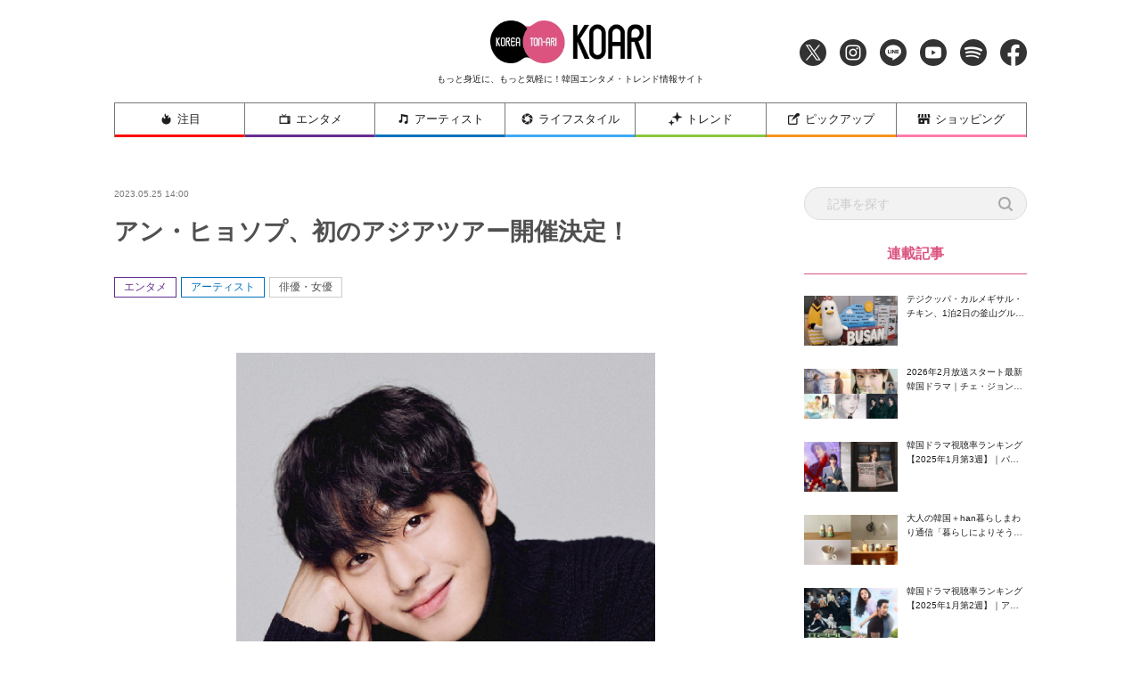

--- FILE ---
content_type: text/html; charset=UTF-8
request_url: https://www.koari.net/entertainment/154797/
body_size: 20847
content:
<!doctype html>
<html dir="ltr" lang="ja" prefix="og: https://ogp.me/ns#">

<head>
	<meta http-equiv="X-UA-Compatible" content="IE=edge">
	<meta charset="utf-8">
	<meta name="description" content="KOARI(コアリ)では、最新の韓国ドラマ・韓国映画、話題の韓国俳優を中心に旬な情報を厳選してお届け！">
					<meta name="keywords" content="エンタメ,アーティスト,俳優・女優,アン･ヒョソプ">
		<meta name="viewport" content="width=device-width, initial-scale=1">
	<!-- Font Awesome 5 -->
	<link rel="stylesheet" href="https://cdnjs.cloudflare.com/ajax/libs/font-awesome/5.9.0/css/all.min.css" integrity="sha256-UzFD2WYH2U1dQpKDjjZK72VtPeWP50NoJjd26rnAdUI=" crossorigin="anonymous" />
	<!--
	<link rel="stylesheet" href="https://www.koari.net/wp-content/themes/koari/common/css/all.min.css" />
	-->
	<!--[if lt IE 9]>
	<script src="//cdnjs.cloudflare.com/ajax/libs/html5shiv/3.7.2/html5shiv.min.js"></script>
	<script src="//cdnjs.cloudflare.com/ajax/libs/respond.js/1.4.2/respond.min.js"></script>
	<![endif]-->
	<link rel="icon" href="https://www.koari.net/wp-content/themes/koari/favicon.ico" type="image/vnd.microsoft.icon">
	<link rel="shortcut icon" href="https://www.koari.net/wp-content/themes/koari/favicon.ico" type="image/vnd.microsoft.icon">
	<link rel="apple-touch-icon" sizes="152x152" href="apple-touch-icon.png">
	<!--objedt-fit（IE対策）-->
	<script src="https://www.koari.net/wp-content/themes/koari/common/js/ofi.js"></script>
	<script src="https://www.koari.net/wp-content/themes/koari/common/js/picturefill.js"></script>
	<script>
  (function(i,s,o,g,r,a,m){i['GoogleAnalyticsObject']=r;i[r]=i[r]||function(){
  (i[r].q=i[r].q||[]).push(arguments)},i[r].l=1*new Date();a=s.createElement(o),
  m=s.getElementsByTagName(o)[0];a.async=1;a.src=g;m.parentNode.insertBefore(a,m)
  })(window,document,'script','//www.google-analytics.com/analytics.js','ga');
  ga('create', 'UA-35665853-4', 'koari.net');
  ga('send', 'pageview');
	</script>
	<script data-ad-client="ca-pub-8202917806133765" async src="https://pagead2.googlesyndication.com/pagead/js/adsbygoogle.js"></script>
	<!-- Google tag (gtag.js) -->
	<script async src="https://www.googletagmanager.com/gtag/js?id=G-938PMF1PMB"></script>
	<script>
	window.dataLayer = window.dataLayer || [];
	function gtag(){dataLayer.push(arguments);}
	gtag('js', new Date());

	gtag('config', 'G-938PMF1PMB');
	</script>

	<title>アン・ヒョソプ、初のアジアツアー開催決定！ - 韓国エンタメ・トレンド情報サイトKOARI(コアリ)</title>

		<!-- All in One SEO 4.5.3.1 - aioseo.com -->
		<meta name="description" content="[韓国エンタメニュース] 俳優アン・ヒョソプがグローバルスターとしての歩みを続ける" />
		<meta name="robots" content="max-image-preview:large" />
		<meta name="google-site-verification" content="kxdP43dxhXJhptinPzCdwyw4JwQ-ffFMMqbD8QUgcO0" />
		<link rel="canonical" href="https://www.koari.net/entertainment/154797/" />
		<meta name="generator" content="All in One SEO (AIOSEO) 4.5.3.1" />
		<meta property="og:locale" content="ja_JP" />
		<meta property="og:site_name" content="韓国エンタメ・トレンド情報サイトKOARI(コアリ) - KOARI(コアリ)では、最新の韓国ドラマ・韓国映画、話題の韓国俳優を中心に旬な情報を厳選してお届け！" />
		<meta property="og:type" content="article" />
		<meta property="og:title" content="アン・ヒョソプ、初のアジアツアー開催決定！ - 韓国エンタメ・トレンド情報サイトKOARI(コアリ)" />
		<meta property="og:description" content="[韓国エンタメニュース] 俳優アン・ヒョソプがグローバルスターとしての歩みを続ける" />
		<meta property="og:url" content="https://www.koari.net/entertainment/154797/" />
		<meta property="og:image" content="https://www.koari.net/wp-content/uploads/2024/01/shop500-28.png" />
		<meta property="og:image:secure_url" content="https://www.koari.net/wp-content/uploads/2024/01/shop500-28.png" />
		<meta property="og:image:width" content="500" />
		<meta property="og:image:height" content="500" />
		<meta property="article:published_time" content="2023-05-25T05:00:55+00:00" />
		<meta property="article:modified_time" content="2023-12-07T07:27:59+00:00" />
		<meta property="article:publisher" content="https://www.facebook.com/koari.official" />
		<meta name="twitter:card" content="summary" />
		<meta name="twitter:site" content="@Koari_korea" />
		<meta name="twitter:title" content="アン・ヒョソプ、初のアジアツアー開催決定！ - 韓国エンタメ・トレンド情報サイトKOARI(コアリ)" />
		<meta name="twitter:description" content="[韓国エンタメニュース] 俳優アン・ヒョソプがグローバルスターとしての歩みを続ける" />
		<meta name="twitter:creator" content="@Koari_korea" />
		<meta name="twitter:image" content="https://www.koari.net/wp-content/uploads/2024/01/shop500-28.png" />
		<script type="application/ld+json" class="aioseo-schema">
			{"@context":"https:\/\/schema.org","@graph":[{"@type":"BlogPosting","@id":"https:\/\/www.koari.net\/entertainment\/154797\/#blogposting","name":"\u30a2\u30f3\u30fb\u30d2\u30e7\u30bd\u30d7\u3001\u521d\u306e\u30a2\u30b8\u30a2\u30c4\u30a2\u30fc\u958b\u50ac\u6c7a\u5b9a\uff01 - \u97d3\u56fd\u30a8\u30f3\u30bf\u30e1\u30fb\u30c8\u30ec\u30f3\u30c9\u60c5\u5831\u30b5\u30a4\u30c8KOARI(\u30b3\u30a2\u30ea)","headline":"\u30a2\u30f3\u30fb\u30d2\u30e7\u30bd\u30d7\u3001\u521d\u306e\u30a2\u30b8\u30a2\u30c4\u30a2\u30fc\u958b\u50ac\u6c7a\u5b9a\uff01","author":{"@id":"https:\/\/www.koari.net\/author\/fraustaff30y\/#author"},"publisher":{"@id":"https:\/\/www.koari.net\/#organization"},"image":{"@type":"ImageObject","url":"https:\/\/www.koari.net\/wp-content\/uploads\/2023\/05\/\uc0c8-\ud504\ub85c\uc81d\ud2b8-1-12.jpg","width":470,"height":247,"caption":"\u30a2\u30f3\u30fb\u30d2\u30e7\u30bd\u30d7"},"datePublished":"2023-05-25T14:00:55+09:00","dateModified":"2023-12-07T16:27:59+09:00","inLanguage":"ja","mainEntityOfPage":{"@id":"https:\/\/www.koari.net\/entertainment\/154797\/#webpage"},"isPartOf":{"@id":"https:\/\/www.koari.net\/entertainment\/154797\/#webpage"},"articleSection":"\u30a2\u30fc\u30c6\u30a3\u30b9\u30c8, \u30a8\u30f3\u30bf\u30e1, \u4ff3\u512a\u30fb\u5973\u512a, AhnHyoSeop, \u30a2\u30f3\u30fb\u30d2\u30e7\u30bd\u30d7, \u30a2\u30f3\u30d2\u30e7\u30bd\u30d7, \u30a2\u30f3\uff65\u30d2\u30e7\u30bd\u30d7"},{"@type":"BreadcrumbList","@id":"https:\/\/www.koari.net\/entertainment\/154797\/#breadcrumblist","itemListElement":[{"@type":"ListItem","@id":"https:\/\/www.koari.net\/#listItem","position":1,"name":"\u5bb6","item":"https:\/\/www.koari.net\/","nextItem":"https:\/\/www.koari.net\/entertainment\/#listItem"},{"@type":"ListItem","@id":"https:\/\/www.koari.net\/entertainment\/#listItem","position":2,"name":"\u30a8\u30f3\u30bf\u30e1","previousItem":"https:\/\/www.koari.net\/#listItem"}]},{"@type":"Organization","@id":"https:\/\/www.koari.net\/#organization","name":"\u97d3\u56fd\u30a8\u30f3\u30bf\u30e1\u30fb\u30c8\u30ec\u30f3\u30c9\u60c5\u5831\u30b5\u30a4\u30c8KOARI(\u30b3\u30a2\u30ea)","url":"https:\/\/www.koari.net\/","logo":{"@type":"ImageObject","url":"https:\/\/www.koari.net\/wp-content\/uploads\/2024\/01\/shop500-28.png","@id":"https:\/\/www.koari.net\/entertainment\/154797\/#organizationLogo","width":500,"height":500},"image":{"@id":"https:\/\/www.koari.net\/#organizationLogo"},"sameAs":["https:\/\/www.facebook.com\/koari.official","https:\/\/twitter.com\/Koari_korea","https:\/\/www.instagram.com\/koari_korea\/"],"contactPoint":{"@type":"ContactPoint","telephone":"+81647912400","contactType":"Customer Support"}},{"@type":"Person","@id":"https:\/\/www.koari.net\/author\/fraustaff30y\/#author","url":"https:\/\/www.koari.net\/author\/fraustaff30y\/","name":"yuki_hangai","image":{"@type":"ImageObject","@id":"https:\/\/www.koari.net\/entertainment\/154797\/#authorImage","url":"https:\/\/secure.gravatar.com\/avatar\/385e0a6149d837368906e0af9555f085?s=96&d=mm&r=g","width":96,"height":96,"caption":"yuki_hangai"}},{"@type":"WebPage","@id":"https:\/\/www.koari.net\/entertainment\/154797\/#webpage","url":"https:\/\/www.koari.net\/entertainment\/154797\/","name":"\u30a2\u30f3\u30fb\u30d2\u30e7\u30bd\u30d7\u3001\u521d\u306e\u30a2\u30b8\u30a2\u30c4\u30a2\u30fc\u958b\u50ac\u6c7a\u5b9a\uff01 - \u97d3\u56fd\u30a8\u30f3\u30bf\u30e1\u30fb\u30c8\u30ec\u30f3\u30c9\u60c5\u5831\u30b5\u30a4\u30c8KOARI(\u30b3\u30a2\u30ea)","description":"[\u97d3\u56fd\u30a8\u30f3\u30bf\u30e1\u30cb\u30e5\u30fc\u30b9] \u4ff3\u512a\u30a2\u30f3\u30fb\u30d2\u30e7\u30bd\u30d7\u304c\u30b0\u30ed\u30fc\u30d0\u30eb\u30b9\u30bf\u30fc\u3068\u3057\u3066\u306e\u6b69\u307f\u3092\u7d9a\u3051\u308b","inLanguage":"ja","isPartOf":{"@id":"https:\/\/www.koari.net\/#website"},"breadcrumb":{"@id":"https:\/\/www.koari.net\/entertainment\/154797\/#breadcrumblist"},"author":{"@id":"https:\/\/www.koari.net\/author\/fraustaff30y\/#author"},"creator":{"@id":"https:\/\/www.koari.net\/author\/fraustaff30y\/#author"},"image":{"@type":"ImageObject","url":"https:\/\/www.koari.net\/wp-content\/uploads\/2023\/05\/\uc0c8-\ud504\ub85c\uc81d\ud2b8-1-12.jpg","@id":"https:\/\/www.koari.net\/entertainment\/154797\/#mainImage","width":470,"height":247,"caption":"\u30a2\u30f3\u30fb\u30d2\u30e7\u30bd\u30d7"},"primaryImageOfPage":{"@id":"https:\/\/www.koari.net\/entertainment\/154797\/#mainImage"},"datePublished":"2023-05-25T14:00:55+09:00","dateModified":"2023-12-07T16:27:59+09:00"},{"@type":"WebSite","@id":"https:\/\/www.koari.net\/#website","url":"https:\/\/www.koari.net\/","name":"\u97d3\u56fd\u30a8\u30f3\u30bf\u30e1\u30fb\u30c8\u30ec\u30f3\u30c9\u60c5\u5831\u30b5\u30a4\u30c8KOARI(\u30b3\u30a2\u30ea)","description":"KOARI(\u30b3\u30a2\u30ea)\u3067\u306f\u3001\u6700\u65b0\u306e\u97d3\u56fd\u30c9\u30e9\u30de\u30fb\u97d3\u56fd\u6620\u753b\u3001\u8a71\u984c\u306e\u97d3\u56fd\u4ff3\u512a\u3092\u4e2d\u5fc3\u306b\u65ec\u306a\u60c5\u5831\u3092\u53b3\u9078\u3057\u3066\u304a\u5c4a\u3051\uff01","inLanguage":"ja","publisher":{"@id":"https:\/\/www.koari.net\/#organization"}}]}
		</script>
		<!-- All in One SEO -->

<link rel='dns-prefetch' href='//s.w.org' />
<link rel="alternate" type="application/rss+xml" title="韓国エンタメ・トレンド情報サイトKOARI(コアリ) &raquo; フィード" href="https://www.koari.net/feed/" />
<link rel="alternate" type="application/rss+xml" title="韓国エンタメ・トレンド情報サイトKOARI(コアリ) &raquo; コメントフィード" href="https://www.koari.net/comments/feed/" />
<link rel="alternate" type="application/rss+xml" title="韓国エンタメ・トレンド情報サイトKOARI(コアリ) &raquo; アン・ヒョソプ、初のアジアツアー開催決定！ のコメントのフィード" href="https://www.koari.net/entertainment/154797/feed/" />
		<script type="text/javascript">
			window._wpemojiSettings = {"baseUrl":"https:\/\/s.w.org\/images\/core\/emoji\/12.0.0-1\/72x72\/","ext":".png","svgUrl":"https:\/\/s.w.org\/images\/core\/emoji\/12.0.0-1\/svg\/","svgExt":".svg","source":{"concatemoji":"https:\/\/www.koari.net\/wp-includes\/js\/wp-emoji-release.min.js?ver=5.4.1"}};
			/*! This file is auto-generated */
			!function(e,a,t){var r,n,o,i,p=a.createElement("canvas"),s=p.getContext&&p.getContext("2d");function c(e,t){var a=String.fromCharCode;s.clearRect(0,0,p.width,p.height),s.fillText(a.apply(this,e),0,0);var r=p.toDataURL();return s.clearRect(0,0,p.width,p.height),s.fillText(a.apply(this,t),0,0),r===p.toDataURL()}function l(e){if(!s||!s.fillText)return!1;switch(s.textBaseline="top",s.font="600 32px Arial",e){case"flag":return!c([127987,65039,8205,9895,65039],[127987,65039,8203,9895,65039])&&(!c([55356,56826,55356,56819],[55356,56826,8203,55356,56819])&&!c([55356,57332,56128,56423,56128,56418,56128,56421,56128,56430,56128,56423,56128,56447],[55356,57332,8203,56128,56423,8203,56128,56418,8203,56128,56421,8203,56128,56430,8203,56128,56423,8203,56128,56447]));case"emoji":return!c([55357,56424,55356,57342,8205,55358,56605,8205,55357,56424,55356,57340],[55357,56424,55356,57342,8203,55358,56605,8203,55357,56424,55356,57340])}return!1}function d(e){var t=a.createElement("script");t.src=e,t.defer=t.type="text/javascript",a.getElementsByTagName("head")[0].appendChild(t)}for(i=Array("flag","emoji"),t.supports={everything:!0,everythingExceptFlag:!0},o=0;o<i.length;o++)t.supports[i[o]]=l(i[o]),t.supports.everything=t.supports.everything&&t.supports[i[o]],"flag"!==i[o]&&(t.supports.everythingExceptFlag=t.supports.everythingExceptFlag&&t.supports[i[o]]);t.supports.everythingExceptFlag=t.supports.everythingExceptFlag&&!t.supports.flag,t.DOMReady=!1,t.readyCallback=function(){t.DOMReady=!0},t.supports.everything||(n=function(){t.readyCallback()},a.addEventListener?(a.addEventListener("DOMContentLoaded",n,!1),e.addEventListener("load",n,!1)):(e.attachEvent("onload",n),a.attachEvent("onreadystatechange",function(){"complete"===a.readyState&&t.readyCallback()})),(r=t.source||{}).concatemoji?d(r.concatemoji):r.wpemoji&&r.twemoji&&(d(r.twemoji),d(r.wpemoji)))}(window,document,window._wpemojiSettings);
		</script>
		<style type="text/css">
img.wp-smiley,
img.emoji {
	display: inline !important;
	border: none !important;
	box-shadow: none !important;
	height: 1em !important;
	width: 1em !important;
	margin: 0 .07em !important;
	vertical-align: -0.1em !important;
	background: none !important;
	padding: 0 !important;
}
</style>
	<link rel='stylesheet' id='wp-block-library-css'  href='https://www.koari.net/wp-includes/css/dist/block-library/style.min.css?ver=1657896112' type='text/css' media='all' />
<link rel='stylesheet' id='koari-style-css'  href='https://www.koari.net/wp-content/themes/koari/style.css?ver=1657896112' type='text/css' media='all' />
<link rel='stylesheet' id='sanitize-css'  href='https://www.koari.net/wp-content/themes/koari/common/css/sanitize.css' type='text/css' media='all' />
<link rel='stylesheet' id='adjust-css'  href='https://www.koari.net/wp-content/themes/koari/common/css/adjust.css' type='text/css' media='all' />
<link rel='stylesheet' id='sliderPro-style-css'  href='https://www.koari.net/wp-content/themes/koari/common/css/slider-pro.min.css' type='text/css' media='all' />
<link rel='stylesheet' id='slick-style-css'  href='https://www.koari.net/wp-content/themes/koari/common/css/slick.min.css' type='text/css' media='all' />
<link rel='stylesheet' id='slick-theme-css'  href='https://www.koari.net/wp-content/themes/koari/common/css/slick-theme/slick-theme.min.css' type='text/css' media='all' />
<script type='text/javascript'>
/* <![CDATA[ */
var wpp_params = {"sampling_active":"0","sampling_rate":"100","ajax_url":"https:\/\/www.koari.net\/wp-json\/wordpress-popular-posts\/v1\/popular-posts","ID":"154797","token":"3a14ec71a3","debug":""};
/* ]]> */
</script>
<script type='text/javascript' src='https://www.koari.net/wp-content/plugins/wordpress-popular-posts/assets/js/wpp-5.0.0.min.js?ver=5.1.0'></script>
<script type='text/javascript' src='https://www.koari.net/wp-content/themes/koari/common/js/jquery-3.3.1.min.js'></script>
<link rel='https://api.w.org/' href='https://www.koari.net/wp-json/' />
<link rel="EditURI" type="application/rsd+xml" title="RSD" href="https://www.koari.net/xmlrpc.php?rsd" />
<link rel="wlwmanifest" type="application/wlwmanifest+xml" href="https://www.koari.net/wp-includes/wlwmanifest.xml" /> 
<link rel='prev' title='[韓国ドラマ]キム・ドンウク×チョン・ウヒ主演『有益な詐欺』' href='https://www.koari.net/entertainment/154375/' />
<link rel='next' title='韓国K-POP CD売上ランキング[2023年5月3週目]' href='https://www.koari.net/entertainment/154835/' />
<meta name="generator" content="WordPress 5.4.1" />
<link rel='shortlink' href='https://www.koari.net/?p=154797' />
<link rel="alternate" type="application/json+oembed" href="https://www.koari.net/wp-json/oembed/1.0/embed?url=https%3A%2F%2Fwww.koari.net%2Fentertainment%2F154797%2F" />
<link rel="alternate" type="text/xml+oembed" href="https://www.koari.net/wp-json/oembed/1.0/embed?url=https%3A%2F%2Fwww.koari.net%2Fentertainment%2F154797%2F&#038;format=xml" />
<meta name="generator" content="Site Kit by Google 1.116.0" /><link rel="pingback" href="https://www.koari.net/xmlrpc.php"><!-- OGP --><meta property="og:site_name" content="韓国エンタメ・トレンド情報サイトKOARI(コアリ)" />
<meta property="og:title" content="アン・ヒョソプ、初のアジアツアー開催決定！" />
<meta property="og:type" content="article" />
<meta property="og:url" content="https://www.koari.net/entertainment/154797/" />
<meta property="og:description" content="&nbsp; [韓国エンタメニュース] &nbsp; 俳優アン・ヒョソプがグローバルスターとしての歩みを続ける。 &nbsp; 本日（25日）所属事務所The Present Companyはアン・ヒ" />
<meta property="og:image" content="https://www.koari.net/wp-content/uploads/2023/05/새-프로젝트-1-12.jpg" />
<!-- Twitter --><meta name="twitter:site" content="‎@Koari_korea" />
<meta name="twitter:card" content="summary_large_image" />
<meta property="twitter:title" content="アン・ヒョソプ、初のアジアツアー開催決定！" />
<meta property="twitter:description" content="&nbsp; [韓国エンタメニュース] &nbsp; 俳優アン・ヒョソプがグローバルスターとしての歩みを続ける。 &nbsp; 本日（25日）所属事務所The Present Companyはアン・ヒ" />
<meta property="twitter:image" content="https://www.koari.net/wp-content/uploads/2023/05/새-프로젝트-1-12.jpg" />
<style type="text/css">.recentcomments a{display:inline !important;padding:0 !important;margin:0 !important;}</style>
	<!-- ad -->
<!--
	<script type="text/javascript" charset="utf-8">var goodlifes_params = {cid: "2426", type: 12};</script>
	<script type="text/javascript" charset="utf-8" src="https://glssp.net/GL_AD/manager/goodlifes_ADManager.js"></script>
-->

</head>

<body class="post-template-default single single-post postid-154797 single-format-standard">

	<style>
	.home .category_wrap .category,
	.news_list .category_wrap .category {
		display: none;
	}
	.home .category_wrap .category:nth-child(-n+2),
	.news_list .category_wrap .category:nth-child(-n+2) {
		display: block;
	}
	</style>

	<!-- ヘッダー -->
	<div class="header_wrap">
		<header class="l-header">

			<div class="header_inner">
				<h1 class="header_title">
					<a href="https://www.koari.net/"><img src="/wp-content/uploads/2020/05/logo.png" alt="KOARI" class="logo"></a>
					<span class="sub pc_only">もっと身近に、もっと気軽に！韓国エンタメ・トレンド情報サイト</span>
				</h1>

				<ul class="sns_navi">
					<li><a href="https://twitter.com/Koari_korea" target="_blank" class="icon_twitter"><img src="https://www.koari.net/wp-content/themes/koari/images/icon/icon_twitter.png" alt="Twitter"></a></li>
					<li><a href="https://www.instagram.com/koari_korea/" target="_blank" class="icon_instagram"><img src="https://www.koari.net/wp-content/themes/koari/images/icon/icon_instagram.png" alt="Instagram"></a></li>
					<li><a href="https://line.me/R/ti/p/%40okp4030m" target="_blank" class="icon_line"><img src="https://www.koari.net/wp-content/themes/koari/images/icon/icon_line.png" alt="LINE"></a></li>
					<li><a href="https://www.youtube.com/user/KOARImovienews" target="_blank" class="icon_youtube"><img src="https://www.koari.net/wp-content/themes/koari/images/icon/icon_youtube.png" alt="YouTube"></a></li>
					<li><a href="https://open.spotify.com/user/xlp7t4mctpso3jxt72eegv60n" target="_blank" class="icon_spotify"><img src="https://www.koari.net/wp-content/themes/koari/images/icon/icon_spotify.png" alt="Spotify"></a></li>
					<li><a href="https://www.facebook.com/koari.official" target="_blank" class="icon_facebook"><img src="https://www.koari.net/wp-content/themes/koari/images/icon/icon_facebook.png" alt="Facebook"></a></li>
				</ul>
			</div>

			<!-- SPメニュー展開時　背景 -->
			<div class="sp_menu_bg"></div>
		</header>

		<!-- グローバルナビ -->
		<nav id="global-nav" class="navi">
			<div class="menu_wrap">
				<ul class="flex_wrap menu">
					<li class="sp_hide">
						<a href="https://www.koari.net/attention" class="parent attention"><img src="https://www.koari.net/wp-content/themes/koari/images/menu/icon01.png" alt="">注目</a>
					</li>
					<li>
						<a href="https://www.koari.net/entertainment" class="parent entertainment"><img src="https://www.koari.net/wp-content/themes/koari/images/menu/icon02.png" alt="">エンタメ</a>
						<span class="sp_swicth"></span>
						<div class="sub_menu">
							<ul class="sub_menu_wrap">
								<li><a href="https://www.koari.net/entertainment/drama">ドラマ</a></li>
								<li><a href="https://www.koari.net/entertainment/movie">映画</a></li>
								<li><a href="https://www.koari.net/entertainment/k_pop">K-POP</a></li>
								<li><a href="https://www.koari.net/entertainment/musical">ミュージカル</a></li>
								<li><a href="https://www.koari.net/entertainment/variety">バラエティ</a></li>
								<li><a href="https://www.koari.net/entertainment/e_report">イベントレポート</a></li>
								<li><a href="https://www.koari.net/entertainment/questionnaire">アンケート</a></li>
							</ul>
						</div>
					</li>
					<li>
						<a href="https://www.koari.net/artist" class="parent artist"><img src="https://www.koari.net/wp-content/themes/koari/images/menu/icon03.png" alt="">アーティスト</a>
						<span class="sp_swicth"></span>
						<div class="sub_menu">
							<ul class="sub_menu_wrap">
								<li><a href="https://www.koari.net/artist/actor">俳優・女優</a></li>
								<li><a href="https://www.koari.net/artist/singer">歌手・アイドル</a></li>
							</ul>
						</div>
					</li>
					<li>
						<a href="https://www.koari.net/life_style" class="parent life_style"><img src="https://www.koari.net/wp-content/themes/koari/images/menu/icon04.png" alt="">ライフスタイル</a>
						<span class="sp_swicth"></span>
						<div class="sub_menu">
							<ul class="sub_menu_wrap">
								<li><a href="https://www.koari.net/life_style/korean">韓国語</a></li>
								<li><a href="https://www.koari.net/life_style/travel">トラベル</a></li>
								<li><a href="https://www.koari.net/life_style/korea_han">大人の韓国+han</a></li>
								<li><a href="https://www.koari.net/life_style/divination">占い</a></li>
								<li><a href="https://www.koari.net/life_style/koajodayori">コア女だより</a></li>
							</ul>
						</div>
					</li>
					<li>
						<a href="https://www.koari.net/trend" class="parent trend"><img src="https://www.koari.net/wp-content/themes/koari/images/menu/icon05.png" alt="">トレンド</a>
						<span class="sp_swicth"></span>
						<div class="sub_menu">
							<ul class="sub_menu_wrap">
								<li><a href="https://www.koari.net/trend/beauty">ビューティー</a></li>
								<li><a href="https://www.koari.net/trend/fashion">ファッション</a></li>
								<li><a href="https://www.koari.net/trend/gourmet">グルメ</a></li>
							</ul>
						</div>
					</li>
					<li>
						<a href="https://www.koari.net/pick_up" class="parent pick_up"><img src="https://www.koari.net/wp-content/themes/koari/images/menu/icon06.png" alt="">ピックアップ</a>
						<span class="sp_swicth"></span>
						<div class="sub_menu">
							<ul class="sub_menu_wrap">
								<li><a href="https://www.koari.net/pick_up/supporter">KOARI スペシャルサポーター</a></li>
								<li><a href="https://www.koari.net/pick_up/interview">インタビュー</a></li>
								<li><a href="https://www.koari.net/pick_up/character">キャラクター（コアリちゃん）</a></li>
						</div>
					</li>
					<li>
						<a href="https://shop.koari.net/" class="parent shopping"><img src="https://www.koari.net/wp-content/themes/koari/images/menu/icon07.png" alt="">ショッピング</a>
						<span class="sp_swicth"></span>
						<div class="sub_menu">
							<div class="sub_menu_wrap">
								<div class="inner">
									<dl>
										<dt>俳優から選ぶ</dt>
										<dd>
											<ul class="sub_parent">
												<li class="has_child">
													<a href="https://shop.koari.net/category/3/">男性俳優</a>
													<ul class="sub_child">														
														<li><a href="https://shop.koari.net/category/768/">イ・サンユン</a></li>
														<li><a href="https://shop.koari.net/category/13/">イ・ジュンギ</a></li>
														<li><a href="https://shop.koari.net/category/638/">イ・ジョンソク</a></li>
														<li><a href="https://shop.koari.net/category/945/">イ・ジョンハ</a></li><li>
														<li><a href="https://shop.koari.net/category/877/">イ・スヒョク</a></li>
														<li><a href="https://shop.koari.net/category/801/">イ・ドンウク</a></li>
														<li><a href="https://shop.koari.net/category/12/">イ・ビョンホン</a></li>
														<li><a href="https://shop.koari.net/category/5/">イ・ミンギ</a></li>
														<li><a href="https://shop.koari.net/category/610/">イ・ミンホ</a></li>
														<li><a href="https://shop.koari.net/category/792/">イム・シワン</a></li>
														<li><a href="https://shop.koari.net/category/767/">エリック</a></li>
														<li><a href="https://shop.koari.net/category/866/">カン・ハヌル</a></li>
														<li><a href="https://shop.koari.net/category/647/">キム・ウビン</a></li>
														<li><a href="https://shop.koari.net/category/630/">キム・スヒョン</a></li>
														<li><a href="https://shop.koari.net/category/631/">キム・ソンホ</a></li>														
														<li><a href="https://shop.koari.net/category/613/">キム・ナムギル</a></li>
														<li><a href="https://shop.koari.net/category/878/">キム・ヨングァン</a></li>
														<li><a href="https://shop.koari.net/category/847/">キム・ヨンデ</a></li>
														<li><a href="https://shop.koari.net/category/777/">キム・レウォン</a></li>
														<li><a href="https://shop.koari.net/category/10/">クォン・サンウ</a></li>
														<li><a href="https://shop.koari.net/category/14/">コン・ユ</a></li>
														<li><a href="https://shop.koari.net/category/16/">ジョン・ヨンファ</a></li>
														<li><a href="https://shop.koari.net/category/758/">ソ・ガンジュン</a></li>
														<li><a href="https://shop.koari.net/category/15/">ソ・ジソブ</a></li>
														<li><a href="https://shop.koari.net/category/879/">ソル・ギョング</a></li>
														<li><a href="https://shop.koari.net/category/500/">ソン・ガン</a></li>
														<li><a href="https://shop.koari.net/category/880/">ソン・ガンホ</a></li>
														<li><a href="https://shop.koari.net/category/693/">ソン・ジュンギ</a></li>
														<li><a href="https://shop.koari.net/category/639/">ソン・スンホン</a></li>
														<li><a href="https://shop.koari.net/category/881/">ソンフン</a></li>
														<li><a href="https://shop.koari.net/category/716/">チ・チャンウク</a></li>
														<li><a href="https://shop.koari.net/category/699/">チソン</a></li>
														<li><a href="https://shop.koari.net/category/863/">チャン・ギヨン</a></li>
														<li><a href="https://shop.koari.net/category/4/">チャン・グンソク</a></li>
														<li><a href="https://shop.koari.net/category/805/">チャン・ドンゴン</a></li>
														<li><a href="https://shop.koari.net/category/871/">チャン・ドンユン</a></li>
														<li><a href="https://shop.koari.net/category/7/">チャン・ヒョク</a></li>
														<li><a href="https://shop.koari.net/category/11/">チュ・ジフン</a></li>
														<li><a href="https://shop.koari.net/category/882/">チュウォン</a></li>
														<li><a href="https://shop.koari.net/category/6/">チョ・インソン</a></li>
														<li><a href="https://shop.koari.net/category/864/">チョ・ジョンソク</a></li>
														<li><a href="https://shop.koari.net/category/822/">チョン・ヘイン</a></li>
														<li><a href="https://shop.koari.net/category/774/">ナム・ジュヒョク</a></li>
														<li><a href="https://shop.koari.net/category/632/">ノ・ミヌ</a></li>
														<li><a href="https://shop.koari.net/category/856/">ハ・ジョンウ</a></li>
														<li><a href="https://shop.koari.net/category/827/">ハ・ソクジン</a></li>
														<li><a href="https://shop.koari.net/category/883/">パク・シフ</a></li>
														<li><a href="https://shop.koari.net/category/713/">パク・ソジュン</a></li>
														<li><a href="https://shop.koari.net/category/778/">パク・ヒョンシク</a></li>
														<li><a href="https://shop.koari.net/category/835/">パク・ヘジン</a></li>
														<li><a href="https://shop.koari.net/category/759/">パク・ボゴム</a></li>
														<li><a href="https://shop.koari.net/category/637/">ヒョンビン</a></li>
														<li><a href="https://shop.koari.net/category/675/">ホン・ジョンヒョン</a></li>
														<li><a href="https://shop.koari.net/category/872/">マ・ドンソク</a></li>
														<li><a href="https://shop.koari.net/category/837/">ユ・アイン</a></li>
														<li><a href="https://shop.koari.net/category/884/">ユ・スンホ</a></li>
														<li><a href="https://shop.koari.net/category/826/">ユン・シユン</a></li>
														<li><a href="https://shop.koari.net/category/746/">ヨ・ジング</a></li>
														<li><a href="https://shop.koari.net/category/862/">リュ・ジュンヨル</a></li>
													</ul>
												</li>
												<li class="has_child">
													<a href="https://shop.koari.net/category/17/">女優</a>
													<ul class="sub_child">														
														<li><a href="https://shop.koari.net/category/885/">オ・ヨンソ</a></li>
														<li><a href="https://shop.koari.net/category/886/">キム・ゴウン</a></li>
														<li><a href="https://shop.koari.net/category/20/">キム・ソナ</a></li>
														<li><a href="https://shop.koari.net/category/18/">キム・テヒ</a></li>
														<li><a href="https://shop.koari.net/category/887/">キム・ユジョン</a></li>
														<li><a href="https://shop.koari.net/category/865/">コン・ヒョジン</a></li>
														<li><a href="https://shop.koari.net/category/888/">シム・ウンギョン</a></li>
														<li><a href="https://shop.koari.net/category/889/">ソ・ヒョンジン</a></li>
														<li><a href="https://shop.koari.net/category/23/">ソン・イェジン</a></li>
														<li><a href="https://shop.koari.net/category/21/">チェ・ジウ</a></li>
														<li><a href="https://shop.koari.net/category/643/">チョン・ジヒョン</a></li>
														<li><a href="https://shop.koari.net/category/890/">チョン・ソミン</a></li>
														<li><a href="https://shop.koari.net/category/19/">パク・シネ</a></li>
														<li><a href="https://shop.koari.net/category/891/">パク・ソダム</a></li>
														<li><a href="https://shop.koari.net/category/892/">パク・ミニョン</a></li>
														<li><a href="https://shop.koari.net/category/893/">ハン・ジミン</a></li>
														<li><a href="https://shop.koari.net/category/737/">ハン・ヒョジュ</a></li>
														<li><a href="https://shop.koari.net/category/22/">ユン・ウネ</a></li>
													</ul>
												</li>
											</ul>
										</dd>
									</dl>
									<dl>
										<dt>アーティストで選ぶ</dt>
										<dd>
											<ul class="sub_parent">
												<li class="has_child">
													<a href="https://shop.koari.net/category/25/">男性グループ</a>
													<ul class="sub_child">														
														<li><a href="https://shop.koari.net/category/39/">2AM</a></li>
														<li><a href="https://shop.koari.net/category/38/">2PM</a></li>
														<li><a href="https://shop.koari.net/category/803/">5urprise</a></li>
														<li><a href="https://shop.koari.net/category/894/">AB6IX</a></li>
														<li><a href="https://shop.koari.net/category/776/">ASTRO</a></li>
														<li><a href="https://shop.koari.net/category/895/">ATEEZ</a></li>
														<li><a href="https://shop.koari.net/category/608/">B.A.P</a></li>
														<li><a href="https://shop.koari.net/category/44/">B1A4</a></li>
														<li><a href="https://shop.koari.net/category/27/">BIGBANG</a></li>
														<li><a href="https://shop.koari.net/category/636/">Block B</a></li>
														<li><a href="https://shop.koari.net/category/676/">BTOB</a></li>
														<li><a href="https://shop.koari.net/category/896/">CIX</a></li>
														<li><a href="https://shop.koari.net/category/29/">CNBLUE</a></li>
														<li><a href="https://shop.koari.net/category/824/">DAY6</a></li>
														<li><a href="https://shop.koari.net/category/606/">EXO</a></li>
														<li><a href="https://shop.koari.net/category/33/">FTISLAND</a></li>
														<li><a href="https://shop.koari.net/category/897/">Golden Child</a></li>
														<li><a href="https://shop.koari.net/category/652/">GOT7</a></li>
														<li><a href="https://shop.koari.net/category/30/">Highlight(BEAST)</a></li>
														<li><a href="https://shop.koari.net/category/719/">iKON</a></li>
														<li><a href="https://shop.koari.net/category/35/">INFINITE</a></li>
														<li><a href="https://shop.koari.net/category/36/">JYJ</a></li>
														<li><a href="https://shop.koari.net/category/728/">MONSTA X</a></li>
														<li><a href="https://shop.koari.net/category/898/">N.Flying</a></li>
														<li><a href="https://shop.koari.net/category/899/">NCT</a></li>
														<li><a href="https://shop.koari.net/category/752/">NU'EST</a></li>
														<li><a href="https://shop.koari.net/category/830/">PENTAGON</a></li>
														<li><a href="https://shop.koari.net/category/741/">SEVENTEEN</a></li>
														<li><a href="https://shop.koari.net/category/874/">SF9</a></li>
														<li><a href="https://shop.koari.net/category/31/">SHINee</a></li>
														<li><a href="https://shop.koari.net/category/726/">SHINHWA</a></li>
														<li><a href="https://shop.koari.net/category/32/">SS501</a></li>
														<li><a href="https://shop.koari.net/category/900/">Stray kids</a></li>
														<li><a href="https://shop.koari.net/category/34/">Super junior</a></li>
														<li><a href="https://shop.koari.net/category/901/">TEAM H</a></li>
														<li><a href="https://shop.koari.net/category/42/">TeenTop</a></li>
														<li><a href="https://shop.koari.net/category/902/">THE BOYZ</a></li>
														<li><a href="https://shop.koari.net/category/790/">TRCNG</a></li>
														<li><a href="https://shop.koari.net/category/903/">TXT(TOMORROW X TOGETHER)</a></li>
														<li><a href="https://shop.koari.net/category/43/">U-Kiss</a></li>
														<li><a href="https://shop.koari.net/category/904/">VICTION</a></li>
														<li><a href="https://shop.koari.net/category/633/">VIXX</a></li>
														<li><a href="https://shop.koari.net/category/659/">WINNER</a></li>
														<li><a href="https://shop.koari.net/category/41/">ZE:A</a></li>
														<li><a href="https://shop.koari.net/category/28/">超新星(SUPERNOVA)</a></li>
														<li><a href="https://shop.koari.net/category/26/">東方神起</a></li>
														<li><a href="https://shop.koari.net/category/626/">BTS</a></li>
													</ul>
												</li>
												<li class="has_child">
													<a href="https://shop.koari.net/category/45/">男性ソロ</a>
													<ul class="sub_child">													
														<li><a href="https://shop.koari.net/category/48/">K.WILL</a></li>
														<li><a href="https://shop.koari.net/category/51/">SE7EN</a></li>
														<li><a href="https://shop.koari.net/category/46/">イ・スンギ</a></li>
														<li><a href="https://shop.koari.net/category/905/">オン・ソンウ</a></li>
														<li><a href="https://shop.koari.net/category/906/">カン・ダニエル</a></li>
														<li><a href="https://shop.koari.net/category/781/">キム・ジェジュン(J-JUN)</a></li>
														<li><a href="https://shop.koari.net/category/907/">キム・ジェファン</a></li>
														<li><a href="https://shop.koari.net/category/782/">キム・ジュンス</a></li>
														<li><a href="https://shop.koari.net/category/49/">キム・ヒョンジュン</a></li>
														<li><a href="https://shop.koari.net/category/602/">ソ・イングク</a></li>
														<li><a href="https://shop.koari.net/category/908/">ソン・シギョン</a></li>
														<li><a href="https://shop.koari.net/category/47/">チャン・グンソク</a></li>
														<li><a href="https://shop.koari.net/category/909/">ハ・ソンウン</a></li>
														<li><a href="https://shop.koari.net/category/50/">パク・ジェボム</a></li>
														<li><a href="https://shop.koari.net/category/910/">パク・ジフン</a></li>
														<li><a href="https://shop.koari.net/category/911/">パク・ヒョシン</a></li>
														<li><a href="https://shop.koari.net/category/783/">パク・ユチョン</a></li>
														<li><a href="https://shop.koari.net/category/52/">ピ(Rain)</a></li>
													</ul>
												</li>
												<li class="has_child">
													<a href="https://shop.koari.net/category/53/">女性グループ</a>
													<ul class="sub_child">													
														<li><a href="https://shop.koari.net/category/912/">(G)I-DLE</a></li>
														<li><a href="https://shop.koari.net/category/811/">AOA</a></li>
														<li><a href="https://shop.koari.net/category/63/">Apink</a></li>
														<li><a href="https://shop.koari.net/category/809/">BLACK PINK</a></li>
														<li><a href="https://shop.koari.net/category/913/">Dreamcatcher</a></li>
														<li><a href="https://shop.koari.net/category/810/">GFRIEND</a></li>
														<li><a href="https://shop.koari.net/category/829/">gugudan</a></li>
														<li><a href="https://shop.koari.net/category/914/">ITZY</a></li>
														<li><a href="https://shop.koari.net/category/915/">IZ*ONE</a></li>
														<li><a href="https://shop.koari.net/category/55/">KARA</a></li>
														<li><a href="https://shop.koari.net/category/812/">LOVELYZ</a></li>
														<li><a href="https://shop.koari.net/category/816/">MAMAMOO</a></li>
														<li><a href="https://shop.koari.net/category/813/">MOMOLAND</a></li>
														<li><a href="https://shop.koari.net/category/916/">OH MY GIRL</a></li>
														<li><a href="https://shop.koari.net/category/800/">Red Velvet</a></li>
														<li><a href="https://shop.koari.net/category/740/">TWICE</a></li>
														<li><a href="https://shop.koari.net/category/917/">ダビチ</a></li>
														<li><a href="https://shop.koari.net/category/814/">宇宙少女</a></li>
														<li><a href="https://shop.koari.net/category/918/">今月の少女(LOONA)</a></li>
														<li><a href="https://shop.koari.net/category/54/">少女時代</a></li>
													</ul>
												</li>
												<li class="has_child">
													<a href="https://shop.koari.net/category/65/">女性ソロ</a>
													<ul class="sub_child">														
														<li><a href="https://shop.koari.net/category/919/">GUMMY</a></li>
														<li><a href="https://shop.koari.net/category/66/">IU</a></li>
														<li><a href="https://shop.koari.net/category/818/">LEE HI</a></li>
														<li><a href="https://shop.koari.net/category/817/">スジ</a></li>
														<li><a href="https://shop.koari.net/category/920/">ソユ</a></li>
														<li><a href="https://shop.koari.net/category/921/">チョンハ(CHING HA)</a></li>
														<li><a href="https://shop.koari.net/category/815/">テヨン(少女時代)</a></li>
														<li><a href="https://shop.koari.net/category/922/">ヒョナ</a></li>
														<li><a href="https://shop.koari.net/category/67/">ペク・チヨン</a></li>
													</ul>
												</li>
												<li class="has_child">
													<a href="https://shop.koari.net/category/68/">混合グループ</a>
													<ul class="sub_child">														
														<li><a href="https://shop.koari.net/category/923/">AKMU(楽童ミュージシャン)</a></li>
													</ul>
												</li>
											</ul>
										</dd>
									</dl>
								</div>
								<div class="inner">
									<dl>
										<dt>アイテムで選ぶ</dt>
										<dd>
											<ul class="sub_parent">
												<li class="has_child">
													<a href="https://shop.koari.net/category/71/">雑誌(Magazine)</a>
													<ul class="sub_child">
														<li><a href="https://shop.koari.net/category/75/">映画</a></li>
														<li><a href="https://shop.koari.net/category/72/">芸能</a></li>
														<li><a href="https://shop.koari.net/category/73/">女性誌</a></li>
														<li><a href="https://shop.koari.net/category/74/">男性誌</a></li>
													</ul>
												</li>
												<li class="has_child">
													<a href="https://shop.koari.net/category/76/">書籍</a>
													<ul class="sub_child">
														<li><a href="https://shop.koari.net/category/761/">ドラマ</a></li>
														<li><a href="https://shop.koari.net/category/763/">映画</a></li>
														<li><a href="https://shop.koari.net/category/764/">一般</a></li>
													</ul>
												</li>
												<li class="has_child">
													<a href="https://shop.koari.net/category/924/">ディスク</a>
													<ul class="sub_child">
														<li><a href="https://shop.koari.net/category/87/">CD</a></li>
														<li class="has_grandchild">
															<a href="https://shop.koari.net/category/88/">DVD</a>
															<ul class="sub_grandchild">
																<li><a href="https://shop.koari.net/category/89/">リージョンコード 0(ALL)</a></li>
																<li><a href="https://shop.koari.net/category/90/">リージョンコード 2(日本)</a></li>
																<li><a href="https://shop.koari.net/category/91/">リージョンコード 3(韓国)</a></li>
																<li><a href="https://shop.koari.net/category/925/">コンパクトBOXシリーズ</a></li>
															</ul>														
														</li>
														<li><a href="https://shop.koari.net/category/92/">Blu-ray</a></li>
														<li><a href="https://shop.koari.net/category/831/">Kihno Video</a></li>
													</ul>
												</li>
												<li class="has_child">
													<a href="https://shop.koari.net/category/926/">オフィシャル</a>
													<ul class="sub_child">
														<li><a href="https://shop.koari.net/category/844/">チャン・グンソク オフィシャル グッズ</a></li>
														<li><a href="https://shop.koari.net/category/627/">チョ・インソン オフィシャル グッズ</a></li>
														<li><a href="https://shop.koari.net/category/927/">イ・ジョンソク オフィシャル グッズ</a></li>
														<li><a href="https://shop.koari.net/category/928/">キム・ナムギル オフィシャル グッズ</a></li>
														<li><a href="https://shop.koari.net/category/929/">TRCNG オフィシャル グッズ</a></li>
														<li><a href="https://shop.koari.net/category/930/">キム・ヨンデ オフィシャル グッズ</a></li>
														<li><a href="https://shop.koari.net/category/931/">イ・スンギ オフィシャル グッズ</a></li>
														<!--
														<li><a href="https://shop.koari.net/category/932/">ソン・ジュンギ オフィシャル グッズ</a></li>
														-->
													</ul>
												</li>
												<li>
													<a href="https://shop.koari.net/category/696/">日本語字幕付</a>
												</li>
											</ul>
										</dd>
									</dl>
								</div>
								<div class="inner">
									<dl>
										<dt>ジャンルで選ぶ</dt>
										<dd>
											<ul class="sub_parent">
												<li><a href="https://shop.koari.net/category/CATEGORY_OST/">OST(SOUND TRACK)</a></li>
												<li><a href="https://shop.koari.net/category/869/">韓国語・語学</a></li>
												<li><a href="https://shop.koari.net/category/683/">時代劇</a></li>
												<li class="has_child">
														<a href="https://shop.koari.net/category/852/">動物・ペット</a>
														<ul class="sub_child">
															<li><a href="https://shop.koari.net/category/8521/">ペット用衣類</a></li>
															<li><a href="https://shop.koari.net/category/8522/">ペット用玩具</a></li>
															<li><a href="https://shop.koari.net/category/8523/">その他グッズ</a></li>
														</ul>
												</li>
												<li><a href="https://shop.koari.net/category/853/">韓国雑貨</a></li>
												<li><a href="https://shop.koari.net/category/875/">料理</a></li>
												<li><a href="https://shop.koari.net/category/CATEGORY_FOOD/">韓ごはんシリーズ</a></li>												
												<li class="has_child">
													<a href="https://shop.koari.net/category/CATEGORY_KBEAUTY/">韓国美容(K-Beauty)</a>
													<ul class="sub_child">
														<li><a href="https://shop.koari.net/category/943/">ネイル</a></li>
														<li><a href="https://shop.koari.net/category/COSME1/">スキンケア・基礎化粧品</a></li>
														<li><a href="https://shop.koari.net/category/COSME2/">ベースメイク</a></li>
														<li><a href="https://shop.koari.net/category/COSME3/">メイクアップ</a></li>
													</ul>
												</li>
												<li><a href="https://shop.koari.net/category/HAN/">+HAN</a></li>												
											</ul>
										</dd>
									</dl>
								</div>
								<div class="inner">
									<dl>
										<dt>エンタメジャンルで選ぶ</dt>
										<dd>
											<ul class="sub_parent">
												<li><a href="https://shop.koari.net/category/102/">イベント</a></li>
												<li><a href="https://shop.koari.net/category/100/">ドラマ</a></li>
												<li><a href="https://shop.koari.net/category/762/">ミュージカル</a></li>
												<li><a href="https://shop.koari.net/category/101/">映画</a></li>
												<li><a href="https://shop.koari.net/category/933/">Webドラマ</a></li>
											</ul>
										</dd>
									</dl>
									<dl>
										<dt>サービスで選ぶ</dt>
										<dd>
											<ul class="sub_parent">
												<li class="has_child">
													<a href="https://shop.koari.net/category/935/">代行サービス</a>
													<ul class="sub_child">
														<li><a href="https://shop.koari.net/category/936/">代行手配サービス</a></li>
														<li><a href="https://shop.koari.net/category/937/">花輪代行</a></li>
													</ul>
												</li>
												<li class="has_child">
													<a href="https://shop.koari.net/category/938/">チケット</a>
													<ul class="sub_child">
														<li class="has_grandchild">
															<ul class="sub_grandchild">
																<li><a href="https://shop.koari.net/category/CL/">コンサート・ライブ</a></li>
																<li><a href="https://shop.koari.net/category/FM/">ファンミーティング</a></li>
															</ul>														
														</li>
													</ul>
												</li>
												<li><a href="https://shop.koari.net/category/FT/">旅行・ツアー</a></li>
											</ul>
										</dd>
									</dl>
									<dl>
										<dt style="color: #ff7bac;"><a href="https://www.koari.net" target="_blank" style="color: #ff7bac;">KOARIで記事を読む</a></dt>
									</dl>
								</div>
							</div>
						</div>
					</li>
				</ul>
			</div>
		</nav>
	</div><!-- header_wrap_end -->
	<!-- sp_検索エリア -->
	<div class="sp_search_area">
		<div class="search_inner">
			<h1>フリーワード検索</h1>
			<form method="get" action="https://www.koari.net" autocomplete="off">
				<div class="flex_wrap space_between">
					<p class="search_area"><input name="s" id="s" type="search" placeholder="キーワードを入力"><input type="hidden" name="post_type[]" value="post"></p>
					<p class="search_btn"><input id="submit" type="submit" name="submit" value=""></p>
				</div>
			</form>
		</div>
		<div class="search_inner">
			<h1>おすすめタグ</h1>
			<ul class="l-column_wrap tag_wrap">
																			<li class="cat-item">
														<a href="https://www.koari.net/tag/jangkeunsuk">#jangkeunsuk</a>
						</li>
											<li class="cat-item">
														<a href="https://www.koari.net/tag/%e3%82%bd%e3%83%bb%e3%82%a4%e3%83%b3%e3%82%b0%e3%82%af">#ソ・イングク</a>
						</li>
											<li class="cat-item">
														<a href="https://www.koari.net/tag/%e3%82%a4%e3%83%bb%e3%82%b8%e3%83%a7%e3%83%b3%e3%82%bd%e3%82%af">#イ・ジョンソク</a>
						</li>
											<li class="cat-item">
														<a href="https://www.koari.net/tag/%e9%9f%93%e5%9b%bd%e3%83%89%e3%83%a9%e3%83%9e%e8%a6%96%e8%81%b4%e7%8e%87">#韓国ドラマ視聴率</a>
						</li>
																</ul>
			
		</div>
	</div>

	<div class="container">

		<nav id="sp_nav" class="tablet_only">
			<ul class="sp_nav_wrap">
				<li class="nav__button search">
					<a href="javascript:void(0);"><img src="https://www.koari.net/wp-content/themes/koari/images/menu/search_a.png" alt="検索" width="17"></a>
				</li>
				<li class="nav__button attention">
					<a href="https://www.koari.net/attention"><img src="https://www.koari.net/wp-content/themes/koari/images/menu/icon01_a.png" alt="注目" width="14"><span>注目</span></a>
				</li>
				<li class="nav__button new">
					<a href="https://www.koari.net/all/"><img src="https://www.koari.net/wp-content/themes/koari/images/menu/icon08_a.png" alt="新着" width="26"><span>新着</span></a>
				</li>
				<li class="nav__button shopping">
					<a href="https://shop.koari.net/"><img src="https://www.koari.net/wp-content/themes/koari/images/menu/icon07_a.png" alt="ショップ" width="20"><span>ショップ</span></a>
				</li>
				<li id="hamburger" class="nav__button menu">
					<a href="javascript:void(0);"><img src="https://www.koari.net/wp-content/themes/koari/images/menu/icon_menu_a.png" alt="メニュー" width="21"></a>
				</li>
			</ul>
		</nav>

		<!-- メインコンテンツ -->
		<div id="main_contents" class="site-contents">

<style>
a.cp_btnCTG,
a.cp_btnACT,
a.cp_btnACTL,
a.cp_btnD {
	width: 50% !important;
	max-width: 100%;
	font-size: 16px !important;
	color: #FFF !important;
}
a.cp_btnACTL {
	color: #111 !important;
}
a.cp_btnCTG img,
a.cp_btnACT img,
a.cp_btnACTL img,
a.cp_btnD img {
	vertical-align: top !important;
}
@media screen and (max-width: 479px) {
	.section-news .pager_style {
		padding: 0;
	}
	a.cp_btnCTG,
	a.cp_btnACT,
	a.cp_btnACTL,
	a.cp_btnD {
		width: 100% !important;
		font-size: 14px !important;
	}
}
</style>


<!-- トップエリア - 2カラム -->
<div class="col2_area top_area">

<!-- メインエリア -->
<div class="main_wrap detail">
	<!-- 記事詳細 -->
	<div class="section_wrap section-news">
		<section class="content">
			<div class="news_detail_wrap">
				<!-- アイキャッチ画像 -->
				<p><date class="date">2023.05.25 14:00</date></p>
				<h1>アン・ヒョソプ、初のアジアツアー開催決定！</h1>
				<div class="category_tag_area">
					<ul class="category_wrap">
												<li class="category type_big entertainment">
							<a href="https://www.koari.net/entertainment/">エンタメ</a>
						</li>
												<li class="category type_big artist">
							<a href="https://www.koari.net/artist/">アーティスト</a>
						</li>
												<li class="category type_big actor">
							<a href="https://www.koari.net/artist/actor/">俳優・女優</a>
						</li>
											</ul>
				</div>
				<div class="text_area">
				<p style="text-align: center;"><img class="lazy lazy-hidden alignnone size-full wp-image-154800" src="[data-uri]" data-lazy-type="image" data-lazy-src="https://www.koari.net/wp-content/uploads/2023/05/1684971071689108.jpg" alt="アン・ヒョソプ" width="470" height="632" data-lazy-srcset="https://www.koari.net/wp-content/uploads/2023/05/1684971071689108.jpg 470w, https://www.koari.net/wp-content/uploads/2023/05/1684971071689108-223x300.jpg 223w" data-lazy-sizes="(max-width: 470px) 100vw, 470px" /><noscript><img class="alignnone size-full wp-image-154800" src="https://www.koari.net/wp-content/uploads/2023/05/1684971071689108.jpg" alt="アン・ヒョソプ" width="470" height="632" srcset="https://www.koari.net/wp-content/uploads/2023/05/1684971071689108.jpg 470w, https://www.koari.net/wp-content/uploads/2023/05/1684971071689108-223x300.jpg 223w" sizes="(max-width: 470px) 100vw, 470px" /></noscript></p>
<p>&nbsp;</p>
<p>[韓国エンタメニュース]</p>
<p>&nbsp;</p>
<p>俳優アン・ヒョソプがグローバルスターとしての歩みを続ける。</p>
<p>&nbsp;</p>
<p>本日（25日）所属事務所The Present Companyはアン・ヒョソプがアジアツアープロジェクトを行うと明らかにした。</p>
<p>&nbsp;</p>
<p>SBSドラマ『社内お見合い』を通して国境を越えて最も会いたい俳優となったアン・ヒョソプ初のアジアツアーで、これまで休まず続けてきた作品活動とパンデミックで会えなかったファンのために準備された。</p>
<p>&nbsp;</p>
<p>ファンミーティング形式で行われる今回のアジアツアーは7月16日のソウルを皮切りに、バンコク、台北、ジャカルタ、香港、東京などで開催される。正式ポスターやツアー名称は追って所属事務所のSNSを通して公開予定だ。</p>
<p>&nbsp;</p>
<p>所属事務所は「ドラマ『ホンチョンギ』『社内お見合い』、そして『浪漫ドクター キム・サブ』シリーズなど作品ごとにファンの皆さんが送ってくださる応援と声援に支えられアジアツアーを行うことになった。ファンの皆さんとの初めての出会いになるアジアツアーに期待してほしい」と伝えた。</p>
<p>&nbsp;</p>
<p>またアン・ヒョソプも長い間待っていてくれたファンとの出会いを控え、ワクワクする気持ちでプロジェクトの準備に拍車をかけているという。</p>
<p>&nbsp;</p>
<p>一方アン・ヒョソプは現在、SBS金土ドラマ『浪漫ドクター キム・サブ3』に出演中だ。また今年Netflixオリジナルシリーズ『いつかの君に』の配信も控えている。</p>
<p>&nbsp;</p>
<p>『浪漫ドクター キム・サブ3』日本からはDisney+で視聴可能！</p>
<p>Disney+ご入会はこちらから↓<br />
<a href="https://h.accesstrade.net/sp/cc?rk=0100p71o00mihg" rel="nofollow"><img class="lazy lazy-loaded" style="box-sizing: inherit; border-style: solid; border-width: 0px; font-size: inherit; line-height: inherit; margin: 0px; padding: 0px; max-width: 100%; vertical-align: middle; height: auto !important;" src="https://h.accesstrade.net/sp/rr?rk=0100p71o00mihg" alt="Disney+dアカウント以外&lt;月間プラン&gt;" border="0" data-lazy-type="image" data-lazy-src="https://h.accesstrade.net/sp/rr?rk=0100p71o00mihg" /></a><br />
<span style="font-size: 10pt;">※本ページはプロモーションが含まれています。</span></p>
<p>&nbsp;</p>
<p>&nbsp;</p>
<p><a href="https://www.koari.net/entertainment/153122/">■アン・ヒョソプ×イ・ソンギョン、『キム・サブ3』カップル写真が話題！</a></p>
<p><a href="https://www.koari.net/entertainment/152645/">■イ・ミンホ×アン・ヒョソプ、映画『全知的な読者の視点から』出演を検討中</a></p>
<p>&nbsp;</p>
<p>&nbsp;</p>
<p>写真提供：The Present Company</p>
<p>&nbsp;</p>
<p>&nbsp;</p>
<p>韓国エンタメ・トレンド情報サイト KOARI</p>
<p>&nbsp;</p>
<p><a href="https://www.koari.net/attention/113449/"><img class="lazy lazy-hidden alignnone size-full wp-image-149159" src="[data-uri]" data-lazy-type="image" data-lazy-src="https://www.koari.net/wp-content/uploads/2023/03/名称未設定-1.jpg" alt="" width="240" height="126" /><noscript><img class="alignnone size-full wp-image-149159" src="https://www.koari.net/wp-content/uploads/2023/03/名称未設定-1.jpg" alt="" width="240" height="126" /></noscript></a><br />
<a href="https://www.koari.net/attention/113449/"><strong>今更聞けない！『浪漫ドクター キム・サブ』の魅力☆</strong></a></p>
<p>&nbsp;</p>
<p><a class="cp_btn_content other" href="https://www.koari.net/tag/romandoctor">ドラマ『浪漫ドクター キム・サブ』関連記事を読む</a></p>
<p>&nbsp;</p>
<p><a class="cp_btn_content other" href="https://www.koari.net/tag/SomedayorOneDay/">ドラマ『いつかの君に』関連記事を読む</a></p>
<p>&nbsp;</p>
<p><a class="cp_btn_content male" href="https://www.koari.net/tag/AhnHyoSeop/">アン・ヒョソプ関連記事を読む</a><br />
<a class="cp_btn_item female" href="https://shop.koari.net/category/57/">アン・ヒョソプ関連商品を見る</a></p>
<p><script async src="https://pagead2.googlesyndication.com/pagead/js/adsbygoogle.js?client=ca-pub-8202917806133765" crossorigin="anonymous"></script></p>

<!-- タグ表示 -->
	<!-- フロントタグ -->
	<div class="category_tag_area">
		<ul class="tag_wrap">
			<li class="tag"><a href="https://www.koari.net/tags/%e3%82%a2%e3%83%b3%ef%bd%a5%e3%83%92%e3%83%a7%e3%82%bd%e3%83%97/">アン･ヒョソプ</a></li>		</ul>
	</div>
				</div>
			</div>
			<!-- pager -->

			<ul class="flex_wrap space_between pager_style">
				<li><a href="https://www.koari.net/entertainment/154375/" rel="prev">前の記事</a></li>
				<li><a href="https://www.koari.net/entertainment/154835/" rel="next">次の記事</a></li>
			</ul>
			<!-- ページャー -->
			
		</section>
	</div><!-- section_wrap_end -->

	<!-- 関連商品 -->
	<!--
	<div class="section_wrap">
		<section class="content">
																																</section>
	</div>
	-->

	<!-- おすすめ記事 -->
			<div class="section_wrap">
		<section class="content">
			<h1 class="headline-type02">おすすめ記事</h1>
			<div class="news_list">
								<div class="news_inner">
					<div class="image_area icon_wrap">
												<span class="icon entertainment"></span>
						<a href="https://www.koari.net/entertainment/243103/"><img width="470" height="247" src="[data-uri]" data-lazy-type="image" data-lazy-src="https://www.koari.net/wp-content/uploads/2026/01/새-프로젝트-2-14.jpg" class="lazy lazy-hidden attachment-post-thumbnail size-post-thumbnail wp-post-image" alt="" data-lazy-srcset="https://www.koari.net/wp-content/uploads/2026/01/새-프로젝트-2-14.jpg 470w, https://www.koari.net/wp-content/uploads/2026/01/새-프로젝트-2-14-300x158.jpg 300w" data-lazy-sizes="(max-width: 470px) 100vw, 470px" /><noscript><img width="470" height="247" src="https://www.koari.net/wp-content/uploads/2026/01/새-프로젝트-2-14.jpg" class="attachment-post-thumbnail size-post-thumbnail wp-post-image" alt="" srcset="https://www.koari.net/wp-content/uploads/2026/01/새-프로젝트-2-14.jpg 470w, https://www.koari.net/wp-content/uploads/2026/01/새-프로젝트-2-14-300x158.jpg 300w" sizes="(max-width: 470px) 100vw, 470px" /></noscript></a>
					</div>
					<div class="text_area">
						<date class="date">2026.01.23</date>
						<h1><a href="https://www.koari.net/entertainment/243103/">イ・ソンギョン＆チェ・ジョンヒョプは“抜群の相性”…「人生はいま、どんな季節？」</a></h1>
						<div class="category_tag_area">
							<ul class="category_wrap">
																<li class="category entertainment">
									<a href="https://www.koari.net/entertainment/">エンタメ</a>
								</li>
																<li class="category artist">
									<a href="https://www.koari.net/artist/">アーティスト</a>
								</li>
															</ul>
							<!-- タグ表示 -->
														<!-- フロントタグ -->
							<ul class="tag_wrap">
								<li class="tag"><a href="https://www.koari.net/tags/%e3%82%a4%e3%83%bb%e3%82%bd%e3%83%b3%e3%82%ae%e3%83%a7%e3%83%b3/">イ・ソンギョン</a></li><li class="tag"><a href="https://www.koari.net/tags/%e3%83%81%e3%82%a7%e3%83%bb%e3%82%b8%e3%83%a7%e3%83%b3%e3%83%92%e3%83%a7%e3%83%97/">チェ・ジョンヒョプ</a></li><li class="tag"><a href="https://www.koari.net/tags/%e5%90%9b%e3%81%8c%e3%81%8d%e3%82%89%e3%82%81%e3%81%8f%e5%ad%a3%e7%af%80%e3%81%ab/">君がきらめく季節に</a></li>							</ul>
													</div>
					</div>
				</div>
								<div class="news_inner">
					<div class="image_area icon_wrap">
												<span class="icon attention"></span>
						<a href="https://www.koari.net/attention/105449/"><img width="470" height="247" src="[data-uri]" data-lazy-type="image" data-lazy-src="https://www.koari.net/wp-content/uploads/2021/10/KOARI.jpg" class="lazy lazy-hidden attachment-post-thumbnail size-post-thumbnail wp-post-image" alt="" data-lazy-srcset="https://www.koari.net/wp-content/uploads/2021/10/KOARI.jpg 470w, https://www.koari.net/wp-content/uploads/2021/10/KOARI-300x158.jpg 300w" data-lazy-sizes="(max-width: 470px) 100vw, 470px" /><noscript><img width="470" height="247" src="https://www.koari.net/wp-content/uploads/2021/10/KOARI.jpg" class="attachment-post-thumbnail size-post-thumbnail wp-post-image" alt="" srcset="https://www.koari.net/wp-content/uploads/2021/10/KOARI.jpg 470w, https://www.koari.net/wp-content/uploads/2021/10/KOARI-300x158.jpg 300w" sizes="(max-width: 470px) 100vw, 470px" /></noscript></a>
					</div>
					<div class="text_area">
						<date class="date">2026.01.23</date>
						<h1><a href="https://www.koari.net/attention/105449/">『恋の通訳、できますか？』出演で注目度急上昇！キム・ソンホの人気の秘訣とは？</a></h1>
						<div class="category_tag_area">
							<ul class="category_wrap">
																<li class="category attention">
									<a href="https://www.koari.net/attention/">注目</a>
								</li>
																<li class="category entertainment">
									<a href="https://www.koari.net/entertainment/">エンタメ</a>
								</li>
																<li class="category artist">
									<a href="https://www.koari.net/artist/">アーティスト</a>
								</li>
															</ul>
							<!-- タグ表示 -->
														<!-- フロントタグ -->
							<ul class="tag_wrap">
								<li class="tag"><a href="https://www.koari.net/tags/%e3%82%ad%e3%83%a0%e3%83%bb%e3%82%bd%e3%83%b3%e3%83%9b/">キム・ソンホ</a></li><li class="tag"><a href="https://www.koari.net/tags/%e6%81%8b%e3%81%ae%e9%80%9a%e8%a8%b3%e3%80%81%e3%81%a7%e3%81%8d%e3%81%be%e3%81%99%e3%81%8b%ef%bc%9f/">恋の通訳、できますか？</a></li><li class="tag"><a href="https://www.koari.net/tags/%e9%9f%93%e5%9b%bd%e3%83%89%e3%83%a9%e3%83%9e/">韓国ドラマ</a></li><li class="tag"><a href="https://www.koari.net/tags/%e9%9f%93%e5%9b%bd%e4%bf%b3%e5%84%aa/">韓国俳優</a></li>							</ul>
													</div>
					</div>
				</div>
								<div class="news_inner">
					<div class="image_area icon_wrap">
												<span class="icon attention"></span>
						<a href="https://www.koari.net/attention/241876/"><img width="470" height="247" src="[data-uri]" data-lazy-type="image" data-lazy-src="https://www.koari.net/wp-content/uploads/2026/01/サムネイル-33.png" class="lazy lazy-hidden attachment-post-thumbnail size-post-thumbnail wp-post-image" alt="" data-lazy-srcset="https://www.koari.net/wp-content/uploads/2026/01/サムネイル-33.png 470w, https://www.koari.net/wp-content/uploads/2026/01/サムネイル-33-300x158.png 300w" data-lazy-sizes="(max-width: 470px) 100vw, 470px" /><noscript><img width="470" height="247" src="https://www.koari.net/wp-content/uploads/2026/01/サムネイル-33.png" class="attachment-post-thumbnail size-post-thumbnail wp-post-image" alt="" srcset="https://www.koari.net/wp-content/uploads/2026/01/サムネイル-33.png 470w, https://www.koari.net/wp-content/uploads/2026/01/サムネイル-33-300x158.png 300w" sizes="(max-width: 470px) 100vw, 470px" /></noscript></a>
					</div>
					<div class="text_area">
						<date class="date">2026.01.08</date>
						<h1><a href="https://www.koari.net/attention/241876/">韓国ドラマ『今日から”ニンゲン”に転身しました』あらすじ紹介</a></h1>
						<div class="category_tag_area">
							<ul class="category_wrap">
																<li class="category attention">
									<a href="https://www.koari.net/attention/">注目</a>
								</li>
																<li class="category entertainment">
									<a href="https://www.koari.net/entertainment/">エンタメ</a>
								</li>
																<li class="category artist">
									<a href="https://www.koari.net/artist/">アーティスト</a>
								</li>
															</ul>
							<!-- タグ表示 -->
														<!-- フロントタグ -->
							<ul class="tag_wrap">
								<li class="tag"><a href="https://www.koari.net/tags/netflix/">Netflix</a></li><li class="tag"><a href="https://www.koari.net/tags/%e3%81%82%e3%82%89%e3%81%99%e3%81%98/">あらすじ</a></li><li class="tag"><a href="https://www.koari.net/tags/%e3%82%ad%e3%83%a0%e3%83%bb%e3%83%98%e3%83%a6%e3%83%b3/">キム・ヘユン</a></li><li class="tag"><a href="https://www.koari.net/tags/%e3%83%ad%e3%83%a2%e3%83%b3/">ロモン</a></li><li class="tag"><a href="https://www.koari.net/tags/%e4%bb%8a%e6%97%a5%e3%81%8b%e3%82%89%e3%83%8b%e3%83%b3%e3%82%b2%e3%83%b3%e3%81%ab%e8%bb%a2%e8%ba%ab%e3%81%97%e3%81%be%e3%81%97%e3%81%9f/">今日から“ニンゲン”に転身しました</a></li><li class="tag"><a href="https://www.koari.net/tags/%e9%9f%93%e5%9b%bd%e3%83%89%e3%83%a9%e3%83%9e/">韓国ドラマ</a></li>							</ul>
													</div>
					</div>
				</div>
								<div class="news_inner">
					<div class="image_area icon_wrap">
												<span class="icon attention"></span>
						<a href="https://www.koari.net/attention/241659/"><img width="470" height="247" src="[data-uri]" data-lazy-type="image" data-lazy-src="https://www.koari.net/wp-content/uploads/2026/01/KOARI-5.jpg" class="lazy lazy-hidden attachment-post-thumbnail size-post-thumbnail wp-post-image" alt="" data-lazy-srcset="https://www.koari.net/wp-content/uploads/2026/01/KOARI-5.jpg 470w, https://www.koari.net/wp-content/uploads/2026/01/KOARI-5-300x158.jpg 300w" data-lazy-sizes="(max-width: 470px) 100vw, 470px" /><noscript><img width="470" height="247" src="https://www.koari.net/wp-content/uploads/2026/01/KOARI-5.jpg" class="attachment-post-thumbnail size-post-thumbnail wp-post-image" alt="" srcset="https://www.koari.net/wp-content/uploads/2026/01/KOARI-5.jpg 470w, https://www.koari.net/wp-content/uploads/2026/01/KOARI-5-300x158.jpg 300w" sizes="(max-width: 470px) 100vw, 470px" /></noscript></a>
					</div>
					<div class="text_area">
						<date class="date">2026.01.07</date>
						<h1><a href="https://www.koari.net/attention/241659/">今田美桜×チ・チャンウク初共演！日韓スターが集結する2026年ドラマ5選</a></h1>
						<div class="category_tag_area">
							<ul class="category_wrap">
																<li class="category attention">
									<a href="https://www.koari.net/attention/">注目</a>
								</li>
																<li class="category entertainment">
									<a href="https://www.koari.net/entertainment/">エンタメ</a>
								</li>
																<li class="category artist">
									<a href="https://www.koari.net/artist/">アーティスト</a>
								</li>
															</ul>
							<!-- タグ表示 -->
														<!-- フロントタグ -->
							<ul class="tag_wrap">
								<li class="tag"><a href="https://www.koari.net/tags/%e3%82%a4%e3%83%bb%e3%83%89%e3%83%b3%e3%82%a6%e3%82%af/">イ・ドンウク</a></li><li class="tag"><a href="https://www.koari.net/tags/%e3%83%81%e3%83%bb%e3%83%81%e3%83%a3%e3%83%b3%e3%82%a6%e3%82%af/">チ・チャンウク</a></li><li class="tag"><a href="https://www.koari.net/tags/%e5%b2%a1%e7%94%b0%e5%b0%86%e7%94%9f/">岡田将生</a></li><li class="tag"><a href="https://www.koari.net/tags/%e6%81%8b%e3%81%ae%e9%80%9a%e8%a8%b3%e3%80%81%e3%81%a7%e3%81%8d%e3%81%be%e3%81%99%e3%81%8b%ef%bc%9f/">恋の通訳、できますか？</a></li><li class="tag"><a href="https://www.koari.net/tags/%e6%ae%ba%e3%81%97%e5%b1%8b%e3%81%9f%e3%81%a1%e3%81%ae%e5%ba%97/">殺し屋たちの店</a></li><li class="tag"><a href="https://www.koari.net/tags/%e7%a6%8f%e5%a3%ab%e8%92%bc%e6%b1%b0/">福士蒼汰</a></li>							</ul>
													</div>
					</div>
				</div>
								<div class="news_inner">
					<div class="image_area icon_wrap">
												<span class="icon attention"></span>
						<a href="https://www.koari.net/attention/241297/"><img width="470" height="247" src="[data-uri]" data-lazy-type="image" data-lazy-src="https://www.koari.net/wp-content/uploads/2025/12/madeinkorea-eye.png" class="lazy lazy-hidden attachment-post-thumbnail size-post-thumbnail wp-post-image" alt="" data-lazy-srcset="https://www.koari.net/wp-content/uploads/2025/12/madeinkorea-eye.png 470w, https://www.koari.net/wp-content/uploads/2025/12/madeinkorea-eye-300x158.png 300w" data-lazy-sizes="(max-width: 470px) 100vw, 470px" /><noscript><img width="470" height="247" src="https://www.koari.net/wp-content/uploads/2025/12/madeinkorea-eye.png" class="attachment-post-thumbnail size-post-thumbnail wp-post-image" alt="" srcset="https://www.koari.net/wp-content/uploads/2025/12/madeinkorea-eye.png 470w, https://www.koari.net/wp-content/uploads/2025/12/madeinkorea-eye-300x158.png 300w" sizes="(max-width: 470px) 100vw, 470px" /></noscript></a>
					</div>
					<div class="text_area">
						<date class="date">2025.12.25</date>
						<h1><a href="https://www.koari.net/attention/241297/">韓国ドラマ『メイド・イン・コリア』あらすじ紹介</a></h1>
						<div class="category_tag_area">
							<ul class="category_wrap">
																<li class="category attention">
									<a href="https://www.koari.net/attention/">注目</a>
								</li>
																<li class="category entertainment">
									<a href="https://www.koari.net/entertainment/">エンタメ</a>
								</li>
																<li class="category artist">
									<a href="https://www.koari.net/artist/">アーティスト</a>
								</li>
															</ul>
							<!-- タグ表示 -->
														<!-- フロントタグ -->
							<ul class="tag_wrap">
								<li class="tag"><a href="https://www.koari.net/tags/disney/">Disney+</a></li><li class="tag"><a href="https://www.koari.net/tags/%e3%81%82%e3%82%89%e3%81%99%e3%81%98/">あらすじ</a></li><li class="tag"><a href="https://www.koari.net/tags/%e3%83%92%e3%83%a7%e3%83%b3%e3%83%93%e3%83%b3/">ヒョンビン</a></li><li class="tag"><a href="https://www.koari.net/tags/%e3%83%a1%e3%82%a4%e3%83%89%e3%83%bb%e3%82%a4%e3%83%b3%e3%83%bb%e3%82%b3%e3%83%aa%e3%82%a2/">メイド・イン・コリア</a></li><li class="tag"><a href="https://www.koari.net/tags/%e9%9f%93%e5%9b%bd%e3%83%89%e3%83%a9%e3%83%9e/">韓国ドラマ</a></li>							</ul>
													</div>
					</div>
				</div>
								<div class="news_inner">
					<div class="image_area icon_wrap">
												<span class="icon attention"></span>
						<a href="https://www.koari.net/attention/111986/"><img width="470" height="247" src="[data-uri]" data-lazy-type="image" data-lazy-src="https://www.koari.net/wp-content/uploads/2025/01/サムネイル-56.png" class="lazy lazy-hidden attachment-post-thumbnail size-post-thumbnail wp-post-image" alt="" data-lazy-srcset="https://www.koari.net/wp-content/uploads/2025/01/サムネイル-56.png 470w, https://www.koari.net/wp-content/uploads/2025/01/サムネイル-56-300x158.png 300w" data-lazy-sizes="(max-width: 470px) 100vw, 470px" /><noscript><img width="470" height="247" src="https://www.koari.net/wp-content/uploads/2025/01/サムネイル-56.png" class="attachment-post-thumbnail size-post-thumbnail wp-post-image" alt="" srcset="https://www.koari.net/wp-content/uploads/2025/01/サムネイル-56.png 470w, https://www.koari.net/wp-content/uploads/2025/01/サムネイル-56-300x158.png 300w" sizes="(max-width: 470px) 100vw, 470px" /></noscript></a>
					</div>
					<div class="text_area">
						<date class="date">2025.01.16</date>
						<h1><a href="https://www.koari.net/attention/111986/">韓国の旧正月、「ソルラル」ってなに？</a></h1>
						<div class="category_tag_area">
							<ul class="category_wrap">
																<li class="category attention">
									<a href="https://www.koari.net/attention/">注目</a>
								</li>
																<li class="category life_style">
									<a href="https://www.koari.net/life_style/">ライフスタイル</a>
								</li>
																<li class="category trend">
									<a href="https://www.koari.net/trend/">トレンド</a>
								</li>
															</ul>
							<!-- タグ表示 -->
														<!-- フロントタグ -->
							<ul class="tag_wrap">
								<li class="tag"><a href="https://www.koari.net/tags/%e3%82%bd%e3%83%ab%e3%83%a9%e3%83%ab/">ソルラル</a></li><li class="tag"><a href="https://www.koari.net/tags/%e6%97%a7%e6%ad%a3%e6%9c%88/">旧正月</a></li><li class="tag"><a href="https://www.koari.net/tags/%e9%9f%93%e5%9b%bd%e5%90%8d%e7%af%80/">韓国名節</a></li><li class="tag"><a href="https://www.koari.net/tags/%e9%9f%93%e5%9b%bd%e6%96%87%e5%8c%96/">韓国文化</a></li>							</ul>
													</div>
					</div>
				</div>
							</div><!-- news_list_end -->
		</section>
	</div>
		
	<!-- アクセスランキング -->
	<style>
	.news_list {
		counter-reset: number 0;
	}
	.rank_icon2 {
		width: 38px;
		height: 38px;
		border-radius: 38px;
		font-size: 1.5rem;
		text-align: center;
		color: #fff;
		background-color: #dc5480;
		line-height: 38px;
		position: absolute;
		top: -10px;
		left: -8px;
		z-index: 9;
	}
	.rank_icon2:before {
		counter-increment: number 1;
		content: counter(number);
		font-weight: bold;
	}
	@media screen and (max-width: 479px) {
		.rank_icon2 {
			width: 30px;
			height: 30px;
			border-radius: 30px;
			line-height: 30px;
			top: -8px;
		left: -5px;
		}
	}
	</style>
	<div class="section_wrap">
		<section class="content sp_pd_bt_no">
			<h1 class="headline-type02">アクセスランキング</h1>
			
<!-- WordPress Popular Posts -->

<div class="news_list">
<div class="news_inner"><div class="image_area icon_wrap"><span class="rank_icon2"></span><a href="https://www.koari.net/attention/242561/" title="韓国ドラマ視聴率ランキング【2025年1月第3週】｜パク・シネ主演作が初登場！" target="_self"><img data-img-src="https://www.koari.net/wp-content/uploads/wordpress-popular-posts/242561-featured-320x192.png" width="320" height="192" alt="" class="wpp-thumbnail wpp_featured wpp-lazyload wpp_cached_thumb" /></a></div><div class="text_area"><date class="date">2026.01.19</date><h1><a href="https://www.koari.net/attention/242561/" title="韓国ドラマ視聴率ランキング【2025年1月第3週】｜パク・シネ主演作が初登場！" class="wpp-post-title" target="_self">韓国ドラマ視聴率ランキング【2025年1月第3週】｜パク・シネ主演作が初登場！...</a></h1><div class="category_tag_area"><ul class="category_wrap"><li class="category attention"><a href="https://www.koari.net/attention/">注目</a></li><li class="category entertainment"><a href="https://www.koari.net/entertainment/">エンタメ</a></li><li class="category artist"><a href="https://www.koari.net/artist/">アーティスト</a></li></ul></div></div></div>
<div class="news_inner"><div class="image_area icon_wrap"><span class="rank_icon2"></span><a href="https://www.koari.net/attention/240558/" title="韓国ドラマ『スプリング・フィーバー』あらすじ紹介" target="_self"><img data-img-src="https://www.koari.net/wp-content/uploads/wordpress-popular-posts/240558-featured-320x192.png" width="320" height="192" alt="" class="wpp-thumbnail wpp_featured wpp-lazyload wpp_cached_thumb" /></a></div><div class="text_area"><date class="date">2025.12.25</date><h1><a href="https://www.koari.net/attention/240558/" title="韓国ドラマ『スプリング・フィーバー』あらすじ紹介" class="wpp-post-title" target="_self">韓国ドラマ『スプリング・フィーバー』あらすじ紹介...</a></h1><div class="category_tag_area"><ul class="category_wrap"><li class="category attention"><a href="https://www.koari.net/attention/">注目</a></li><li class="category entertainment"><a href="https://www.koari.net/entertainment/">エンタメ</a></li><li class="category artist"><a href="https://www.koari.net/artist/">アーティスト</a></li></ul></div></div></div>
<div class="news_inner"><div class="image_area icon_wrap"><span class="rank_icon2"></span><a href="https://www.koari.net/attention/237241/" title="『美男ですね』から『恋の通訳、できますか？』までを網羅！ホン姉妹脚本・韓国ドラマ傑作ガイド" target="_self"><img data-img-src="https://www.koari.net/wp-content/uploads/wordpress-popular-posts/237241-featured-320x192.jpg" width="320" height="192" alt="" class="wpp-thumbnail wpp_featured wpp-lazyload wpp_cached_thumb" /></a></div><div class="text_area"><date class="date">2026.01.21</date><h1><a href="https://www.koari.net/attention/237241/" title="『美男ですね』から『恋の通訳、できますか？』までを網羅！ホン姉妹脚本・韓国ドラマ傑作ガイド" class="wpp-post-title" target="_self">『美男ですね』から『恋の通訳、できますか？』までを網羅！ホン姉妹脚本・韓国ドラマ傑作ガイド...</a></h1><div class="category_tag_area"><ul class="category_wrap"><li class="category attention"><a href="https://www.koari.net/attention/">注目</a></li><li class="category entertainment"><a href="https://www.koari.net/entertainment/">エンタメ</a></li><li class="category artist"><a href="https://www.koari.net/artist/">アーティスト</a></li></ul></div></div></div>
<div class="news_inner"><div class="image_area icon_wrap"><span class="rank_icon2"></span><a href="https://www.koari.net/attention/241256/" title="韓国ドラマ『アイドルアイ』あらすじ紹介" target="_self"><img data-img-src="https://www.koari.net/wp-content/uploads/wordpress-popular-posts/241256-featured-320x192.jpg" width="320" height="192" alt="" class="wpp-thumbnail wpp_featured wpp-lazyload wpp_cached_thumb" /></a></div><div class="text_area"><date class="date">2025.12.25</date><h1><a href="https://www.koari.net/attention/241256/" title="韓国ドラマ『アイドルアイ』あらすじ紹介" class="wpp-post-title" target="_self">韓国ドラマ『アイドルアイ』あらすじ紹介...</a></h1><div class="category_tag_area"><ul class="category_wrap"><li class="category attention"><a href="https://www.koari.net/attention/">注目</a></li><li class="category entertainment"><a href="https://www.koari.net/entertainment/">エンタメ</a></li><li class="category artist"><a href="https://www.koari.net/artist/">アーティスト</a></li></ul></div></div></div>
<div class="news_inner"><div class="image_area icon_wrap"><span class="rank_icon2"></span><a href="https://www.koari.net/attention/240940/" title="韓国ドラマ『Missホンは潜入調査中』あらすじ紹介" target="_self"><img data-img-src="https://www.koari.net/wp-content/uploads/wordpress-popular-posts/240940-featured-320x192.png" width="320" height="192" alt="" class="wpp-thumbnail wpp_featured wpp-lazyload wpp_cached_thumb" /></a></div><div class="text_area"><date class="date">2026.01.06</date><h1><a href="https://www.koari.net/attention/240940/" title="韓国ドラマ『Missホンは潜入調査中』あらすじ紹介" class="wpp-post-title" target="_self">韓国ドラマ『Missホンは潜入調査中』あらすじ紹介...</a></h1><div class="category_tag_area"><ul class="category_wrap"><li class="category attention"><a href="https://www.koari.net/attention/">注目</a></li><li class="category entertainment"><a href="https://www.koari.net/entertainment/">エンタメ</a></li><li class="category artist"><a href="https://www.koari.net/artist/">アーティスト</a></li></ul></div></div></div>
<div class="news_inner"><div class="image_area icon_wrap"><span class="rank_icon2"></span><a href="https://www.koari.net/entertainment/243103/" title="イ・ソンギョン＆チェ・ジョンヒョプは“抜群の相性”…「人生はいま、どんな季節？」" target="_self"><img data-img-src="https://www.koari.net/wp-content/uploads/wordpress-popular-posts/243103-featured-320x192.jpg" width="320" height="192" alt="" class="wpp-thumbnail wpp_featured wpp-lazyload wpp_cached_thumb" /></a></div><div class="text_area"><date class="date">2026.01.23</date><h1><a href="https://www.koari.net/entertainment/243103/" title="イ・ソンギョン＆チェ・ジョンヒョプは“抜群の相性”…「人生はいま、どんな季節？」" class="wpp-post-title" target="_self">イ・ソンギョン＆チェ・ジョンヒョプは“抜群の相性”…「人生はいま、どんな季節？」...</a></h1><div class="category_tag_area"><ul class="category_wrap"><li class="category entertainment"><a href="https://www.koari.net/entertainment/">エンタメ</a></li><li class="category artist"><a href="https://www.koari.net/artist/">アーティスト</a></li></ul></div></div></div>
<div class="news_inner"><div class="image_area icon_wrap"><span class="rank_icon2"></span><a href="https://www.koari.net/attention/230425/" title="[韓国ドラマ]チョン・イル×チョン・インソン主演『華麗な日々』" target="_self"><img data-img-src="https://www.koari.net/wp-content/uploads/wordpress-popular-posts/230425-featured-320x192.jpg" width="320" height="192" alt="" class="wpp-thumbnail wpp_featured wpp-lazyload wpp_cached_thumb" /></a></div><div class="text_area"><date class="date">2025.08.08</date><h1><a href="https://www.koari.net/attention/230425/" title="[韓国ドラマ]チョン・イル×チョン・インソン主演『華麗な日々』" class="wpp-post-title" target="_self">[韓国ドラマ]チョン・イル×チョン・インソン主演『華麗な日々』...</a></h1><div class="category_tag_area"><ul class="category_wrap"><li class="category attention"><a href="https://www.koari.net/attention/">注目</a></li><li class="category entertainment"><a href="https://www.koari.net/entertainment/">エンタメ</a></li><li class="category artist"><a href="https://www.koari.net/artist/">アーティスト</a></li></ul></div></div></div>
<div class="news_inner"><div class="image_area icon_wrap"><span class="rank_icon2"></span><a href="https://www.koari.net/attention/241876/" title="韓国ドラマ『今日から”ニンゲン”に転身しました』あらすじ紹介" target="_self"><img data-img-src="https://www.koari.net/wp-content/uploads/wordpress-popular-posts/241876-featured-320x192.png" width="320" height="192" alt="" class="wpp-thumbnail wpp_featured wpp-lazyload wpp_cached_thumb" /></a></div><div class="text_area"><date class="date">2026.01.08</date><h1><a href="https://www.koari.net/attention/241876/" title="韓国ドラマ『今日から”ニンゲン”に転身しました』あらすじ紹介" class="wpp-post-title" target="_self">韓国ドラマ『今日から”ニンゲン”に転身しました』あらすじ紹介...</a></h1><div class="category_tag_area"><ul class="category_wrap"><li class="category attention"><a href="https://www.koari.net/attention/">注目</a></li><li class="category entertainment"><a href="https://www.koari.net/entertainment/">エンタメ</a></li><li class="category artist"><a href="https://www.koari.net/artist/">アーティスト</a></li></ul></div></div></div>
<div class="news_inner"><div class="image_area icon_wrap"><span class="rank_icon2"></span><a href="https://www.koari.net/attention/105449/" title="『恋の通訳、できますか？』出演で注目度急上昇！キム・ソンホの人気の秘訣とは？" target="_self"><img data-img-src="https://www.koari.net/wp-content/uploads/wordpress-popular-posts/105449-featured-320x192.jpg" width="320" height="192" alt="" class="wpp-thumbnail wpp_featured wpp-lazyload wpp_cached_thumb" /></a></div><div class="text_area"><date class="date">2026.01.23</date><h1><a href="https://www.koari.net/attention/105449/" title="『恋の通訳、できますか？』出演で注目度急上昇！キム・ソンホの人気の秘訣とは？" class="wpp-post-title" target="_self">『恋の通訳、できますか？』出演で注目度急上昇！キム・ソンホの人気の秘訣とは？...</a></h1><div class="category_tag_area"><ul class="category_wrap"><li class="category attention"><a href="https://www.koari.net/attention/">注目</a></li><li class="category entertainment"><a href="https://www.koari.net/entertainment/">エンタメ</a></li><li class="category artist"><a href="https://www.koari.net/artist/">アーティスト</a></li></ul></div></div></div>
<div class="news_inner"><div class="image_area icon_wrap"><span class="rank_icon2"></span><a href="https://www.koari.net/entertainment/242076/" title="日本・カナダ・イタリア…『恋の通訳、できますか？』世界を巡るロマンス" target="_self"><img data-img-src="https://www.koari.net/wp-content/uploads/wordpress-popular-posts/242076-featured-320x192.jpg" width="320" height="192" alt="" class="wpp-thumbnail wpp_featured wpp-lazyload wpp_cached_thumb" /></a></div><div class="text_area"><date class="date">2026.01.12</date><h1><a href="https://www.koari.net/entertainment/242076/" title="日本・カナダ・イタリア…『恋の通訳、できますか？』世界を巡るロマンス" class="wpp-post-title" target="_self">日本・カナダ・イタリア…『恋の通訳、できますか？』世界を巡るロマンス...</a></h1><div class="category_tag_area"><ul class="category_wrap"><li class="category entertainment"><a href="https://www.koari.net/entertainment/">エンタメ</a></li><li class="category artist"><a href="https://www.koari.net/artist/">アーティスト</a></li></ul></div></div></div>

</div>
		</section>
	</div>

			<!-- バナー-3カラム  -->
		
<div class="section_wrap">
  <section class="content">
            <ul class="l-column_wrap col3 bnr_col3_wrap banner_area">
          <li class="l-column_inner">
        <a href="https://h.accesstrade.net/sp/cc?rk=0100p1fh00mihg" >
          <picture>
            <source srcset="https://www.koari.net/wp-content/uploads/2022/11/名称未設定のデザイン-89.png" media="(min-width: 480px)">
            <img src="https://www.koari.net/wp-content/uploads/2022/11/名称未設定のデザイン-89.png" alt="">
          </picture>
        </a>
      </li>
            <li class="l-column_inner">
        <a href="https://click.j-a-net.jp/2000583/637062/" target="_blank">
          <picture>
            <source srcset="https://www.koari.net/wp-content/uploads/2022/11/名称未設定のデザイン-5.png" media="(min-width: 480px)">
            <img src="https://www.koari.net/wp-content/uploads/2022/11/名称未設定のデザイン-5.png" alt="">
          </picture>
        </a>
      </li>
            <li class="l-column_inner">
        <a href="https://click.j-a-net.jp/2000583/575153/" target="_blank">
          <picture>
            <source srcset="https://www.koari.net/wp-content/uploads/2022/11/575153.gif" media="(min-width: 480px)">
            <img src="https://www.koari.net/wp-content/uploads/2022/11/575153.gif" alt="">
          </picture>
        </a>
      </li>
            <li class="l-column_inner">
        <a href="https://f-travel.co.jp/" target="_blank">
          <picture>
            <source srcset="https://www.koari.net/wp-content/uploads/2020/11/3.png" media="(min-width: 480px)">
            <img src="https://www.koari.net/wp-content/uploads/2020/11/3.png" alt="">
          </picture>
        </a>
      </li>
            <li class="l-column_inner">
        <a href="https://s.plus-han.com/" target="_blank">
          <picture>
            <source srcset="https://www.koari.net/wp-content/uploads/2020/11/plushan.png" media="(min-width: 480px)">
            <img src="https://www.koari.net/wp-content/uploads/2020/11/plushan.png" alt="">
          </picture>
        </a>
      </li>
            <li class="l-column_inner">
        <a href="http://sora-house.jp/" target="_blank">
          <picture>
            <source srcset="https://www.koari.net/wp-content/uploads/2020/11/2.png" media="(min-width: 480px)">
            <img src="https://www.koari.net/wp-content/uploads/2020/11/2.png" alt="">
          </picture>
        </a>
      </li>
            <li class="l-column_inner">
        <a href="https://travel.aig.co.jp/dta/a_1?p=dEL1BKA1" target="_blank">
          <picture>
            <source srcset="https://www.koari.net/wp-content/uploads/2021/03/AIG_350x80_201712_F2-1.gif" media="(min-width: 480px)">
            <img src="https://www.koari.net/wp-content/uploads/2021/03/AIG_350x80_201712_F2-1.gif" alt="">
          </picture>
        </a>
      </li>
            <li class="l-column_inner">
        <a href="https://travel.aig.co.jp/ota?p=oEL1BK01" target="_blank">
          <picture>
            <source srcset="https://www.koari.net/wp-content/uploads/2020/11/01.aig_234_60.jpg" media="(min-width: 480px)">
            <img src="https://www.koari.net/wp-content/uploads/2020/11/01.aig_234_60.jpg" alt="">
          </picture>
        </a>
      </li>
            <li class="l-column_inner">
        <a href="http://www.j-posh.com/" target="_blank">
          <picture>
            <source srcset="https://www.koari.net/wp-content/uploads/2020/11/05.pinkribbon_234_60.jpg" media="(min-width: 480px)">
            <img src="https://www.koari.net/wp-content/uploads/2020/11/05.pinkribbon_234_60.jpg" alt="">
          </picture>
        </a>
      </li>
          </ul>
          </section>
</div>	
</div><!-- main_wrap_end -->

<!-- 右サイドエリア -->
<div class="side_wrap">
	<!-- 検索 -->
<div class="content serach_wrap pc_only">
	<form method="get" action="https://www.koari.net" autocomplete="off">
		<p class="search_area"><input name="s" id="s" type="search" placeholder="記事を探す"/><input type="hidden" name="post_type[]" value="post"><input id="submit" type="submit" name="submit" class="search_btn" value=""></p>
	</form>
</div>

<!-- バナーエリア① -->

<!-- 連載記事 -->
<section class="content">
	<div class="side_content">
		<h1 class="headline-type02">連載記事</h1>
		<div class="side_list">
						<a href="https://www.koari.net/attention/242739/" class="inner">
				<div class="image_area">
					<img width="470" height="247" src="[data-uri]" data-lazy-type="image" data-lazy-src="https://www.koari.net/wp-content/uploads/2026/01/サムネイル-42.png" class="lazy lazy-hidden attachment-post-thumbnail size-post-thumbnail wp-post-image" alt="" data-lazy-srcset="https://www.koari.net/wp-content/uploads/2026/01/サムネイル-42.png 470w, https://www.koari.net/wp-content/uploads/2026/01/サムネイル-42-300x158.png 300w" data-lazy-sizes="(max-width: 470px) 100vw, 470px" /><noscript><img width="470" height="247" src="https://www.koari.net/wp-content/uploads/2026/01/サムネイル-42.png" class="attachment-post-thumbnail size-post-thumbnail wp-post-image" alt="" srcset="https://www.koari.net/wp-content/uploads/2026/01/サムネイル-42.png 470w, https://www.koari.net/wp-content/uploads/2026/01/サムネイル-42-300x158.png 300w" sizes="(max-width: 470px) 100vw, 470px" /></noscript>				</div>
				<div class="text_area">
					<p>テジクッパ・カルメギサル・チキン、1泊2日の釜山グルメ記録</p>
				</div>
			</a>
						<a href="https://www.koari.net/entertainment/242403/" class="inner">
				<div class="image_area">
					<img width="470" height="247" src="[data-uri]" data-lazy-type="image" data-lazy-src="https://www.koari.net/wp-content/uploads/2026/01/サムネイル-38.png" class="lazy lazy-hidden attachment-post-thumbnail size-post-thumbnail wp-post-image" alt="" data-lazy-srcset="https://www.koari.net/wp-content/uploads/2026/01/サムネイル-38.png 470w, https://www.koari.net/wp-content/uploads/2026/01/サムネイル-38-300x158.png 300w" data-lazy-sizes="(max-width: 470px) 100vw, 470px" /><noscript><img width="470" height="247" src="https://www.koari.net/wp-content/uploads/2026/01/サムネイル-38.png" class="attachment-post-thumbnail size-post-thumbnail wp-post-image" alt="" srcset="https://www.koari.net/wp-content/uploads/2026/01/サムネイル-38.png 470w, https://www.koari.net/wp-content/uploads/2026/01/サムネイル-38-300x158.png 300w" sizes="(max-width: 470px) 100vw, 470px" /></noscript>				</div>
				<div class="text_area">
					<p>2026年2月放送スタート最新韓国ドラマ｜チェ・ジョンヒョプなど人気俳優たちのロマンスが充実！</p>
				</div>
			</a>
						<a href="https://www.koari.net/attention/242561/" class="inner">
				<div class="image_area">
					<img width="470" height="247" src="[data-uri]" data-lazy-type="image" data-lazy-src="https://www.koari.net/wp-content/uploads/2026/02/サムネイル-36.png" class="lazy lazy-hidden attachment-post-thumbnail size-post-thumbnail wp-post-image" alt="" data-lazy-srcset="https://www.koari.net/wp-content/uploads/2026/02/サムネイル-36.png 470w, https://www.koari.net/wp-content/uploads/2026/02/サムネイル-36-300x158.png 300w" data-lazy-sizes="(max-width: 470px) 100vw, 470px" /><noscript><img width="470" height="247" src="https://www.koari.net/wp-content/uploads/2026/02/サムネイル-36.png" class="attachment-post-thumbnail size-post-thumbnail wp-post-image" alt="" srcset="https://www.koari.net/wp-content/uploads/2026/02/サムネイル-36.png 470w, https://www.koari.net/wp-content/uploads/2026/02/サムネイル-36-300x158.png 300w" sizes="(max-width: 470px) 100vw, 470px" /></noscript>				</div>
				<div class="text_area">
					<p>韓国ドラマ視聴率ランキング【2025年1月第3週】｜パク・シネ主演作が初登場！</p>
				</div>
			</a>
						<a href="https://www.koari.net/attention/242396/" class="inner">
				<div class="image_area">
					<img width="470" height="247" src="[data-uri]" data-lazy-type="image" data-lazy-src="https://www.koari.net/wp-content/uploads/2026/01/KOARIアイキャッチ.png" class="lazy lazy-hidden attachment-post-thumbnail size-post-thumbnail wp-post-image" alt="" data-lazy-srcset="https://www.koari.net/wp-content/uploads/2026/01/KOARIアイキャッチ.png 470w, https://www.koari.net/wp-content/uploads/2026/01/KOARIアイキャッチ-300x158.png 300w" data-lazy-sizes="(max-width: 470px) 100vw, 470px" /><noscript><img width="470" height="247" src="https://www.koari.net/wp-content/uploads/2026/01/KOARIアイキャッチ.png" class="attachment-post-thumbnail size-post-thumbnail wp-post-image" alt="" srcset="https://www.koari.net/wp-content/uploads/2026/01/KOARIアイキャッチ.png 470w, https://www.koari.net/wp-content/uploads/2026/01/KOARIアイキャッチ-300x158.png 300w" sizes="(max-width: 470px) 100vw, 470px" /></noscript>				</div>
				<div class="text_area">
					<p>大人の韓国＋han暮らしまわり通信「暮らしによりそう、ふたつのまなざし」</p>
				</div>
			</a>
						<a href="https://www.koari.net/attention/242268/" class="inner">
				<div class="image_area">
					<img width="470" height="247" src="[data-uri]" data-lazy-type="image" data-lazy-src="https://www.koari.net/wp-content/uploads/2026/01/サムネイル-35.png" class="lazy lazy-hidden attachment-post-thumbnail size-post-thumbnail wp-post-image" alt="" data-lazy-srcset="https://www.koari.net/wp-content/uploads/2026/01/サムネイル-35.png 470w, https://www.koari.net/wp-content/uploads/2026/01/サムネイル-35-300x158.png 300w" data-lazy-sizes="(max-width: 470px) 100vw, 470px" /><noscript><img width="470" height="247" src="https://www.koari.net/wp-content/uploads/2026/01/サムネイル-35.png" class="attachment-post-thumbnail size-post-thumbnail wp-post-image" alt="" srcset="https://www.koari.net/wp-content/uploads/2026/01/サムネイル-35.png 470w, https://www.koari.net/wp-content/uploads/2026/01/サムネイル-35-300x158.png 300w" sizes="(max-width: 470px) 100vw, 470px" /></noscript>				</div>
				<div class="text_area">
					<p>韓国ドラマ視聴率ランキング【2025年1月第2週】｜アン・ボヒョン主演ロマンスが始動</p>
				</div>
			</a>
					</div>
	</div>
</section>

<!-- バナーエリア② -->
<div class="content sp_bg-gray banner_area">
				<a href="https://www.koari.net/tag/koreadrama/" class="banner test" >
		<picture>
			<source srcset="https://www.koari.net/wp-content/uploads/2021/07/tokushu_1.jpg" media="(min-width: 480px)">
			<img src="https://www.koari.net/wp-content/uploads/2021/07/tokushu_1.jpg" alt="">
		</picture>
	</a>
					<a href="https://www.koari.net/tag/dramapickup/" class="banner test" >
		<picture>
			<source srcset="https://www.koari.net/wp-content/uploads/2023/03/tokushu_2.jpg" media="(min-width: 480px)">
			<img src="https://www.koari.net/wp-content/uploads/2023/03/tokushu_2.jpg" alt="">
		</picture>
	</a>
					<a href="https://www.koari.net/tag/recommend/" class="banner test" >
		<picture>
			<source srcset="https://www.koari.net/wp-content/uploads/2023/03/tokushu_3.jpg" media="(min-width: 480px)">
			<img src="https://www.koari.net/wp-content/uploads/2023/03/tokushu_3.jpg" alt="">
		</picture>
	</a>
					<a href="https://www.koari.net/entertainment/e_report/" class="banner test" >
		<picture>
			<source srcset="https://www.koari.net/wp-content/uploads/2023/03/tokushu_4.jpg" media="(min-width: 480px)">
			<img src="https://www.koari.net/wp-content/uploads/2023/03/tokushu_4.jpg" alt="">
		</picture>
	</a>
					<a href="https://www.koari.net/life_style/58246/" class="banner test" >
		<picture>
			<source srcset="https://www.koari.net/wp-content/uploads/2021/04/300ｘ192-2.png" media="(min-width: 480px)">
			<img src="https://www.koari.net/wp-content/uploads/2021/04/300ｘ81.png" alt="">
		</picture>
	</a>
					<a href="https://www.koari.net/attention/103544/" class="banner test" >
		<picture>
			<source srcset="https://www.koari.net/wp-content/uploads/2021/03/specials.jpg" media="(min-width: 480px)">
			<img src="https://www.koari.net/wp-content/uploads/2021/03/spexi.jpg" alt="">
		</picture>
	</a>
		</div>

<!-- 特集バナー -->

<section class="content">
	<h1 class="headline-type01">お知らせ</h1>
	<div class="shop_info">
		<ul class="info_list">
					<li>
				<a href="https://www.koari.net/info_news/20260105/"><date class="date">2026.01.05</date><p>【休業日情報】1月12日は休業日です</p></a>
			</li>
						<li>
				<a href="https://www.koari.net/info_news/20260101/"><date class="date">2026.01.01</date><p>新年のご挨拶</p></a>
			</li>
						<li>
				<a href="https://www.koari.net/info_news/20251219/"><date class="date">2025.12.16</date><p>年末年始休業のお知らせ</p></a>
			</li>
						<li>
				<a href="https://www.koari.net/info_news/%e3%80%90%e9%87%8d%e8%a6%81%e3%80%91%e9%9f%93%e5%9b%bd%e3%82%a8%e3%83%b3%e3%82%bf%e3%83%a1-%e5%85%a5%e9%87%91%e4%bb%a3%e8%a1%8c%e3%82%b5%e3%83%bc%e3%83%93%e3%82%b9%e7%b5%82%e4%ba%86%e3%81%ae%e3%81%8a/"><date class="date">2025.12.04</date><p>【重要】韓国エンタメ 入金代行サービス終了のお知らせ</p></a>
			</li>
						<li>
				<a href="https://www.koari.net/info_news/20251117/"><date class="date">2025.11.17</date><p>【休業日情報】11月24日は休業日です</p></a>
			</li>
					</ul>
	</div>
</section>

<!-- バナー-3カラム  -->

<!-- サイドリンク -->
<section id="side_nav_wrap" class="content pc_only">
	<nav class="side_nav">
		<ul>
			<li><a href="https://shop.koari.net/ext/about.html" class="flex_wrap v_center"><img src="https://www.koari.net/wp-content/themes/koari/images/icon/icon01.png" alt="">コアリについて</a></li>
			<li><a href="https://shop.koari.net/ext/guide.html" class="flex_wrap v_center"><img src="https://www.koari.net/wp-content/themes/koari/images/icon/icon02.png" alt="">ご利用ガイド</a></li>
			<li><a href="https://shop.koari.net/member_regist_new.html" class="flex_wrap v_center"><img src="https://www.koari.net/wp-content/themes/koari/images/icon/icon03.png" alt="">新規会員登録</a></li>
			<li><a href="https://shop.koari.net/login.html?request=redirect_logon&redirectTo=member_mypage.html" class="flex_wrap v_center"><img src="https://www.koari.net/wp-content/themes/koari/images/icon/icon04.png" alt="">マイページ</a></li>
			<li><a href="https://shop.koari.net/apply.html?id=APPLY1" class="flex_wrap v_center"><img src="https://www.koari.net/wp-content/themes/koari/images/icon/icon05.png" alt="">お問い合わせ</a></li>
			<li><a href="https://shop.koari.net/apply.html?id=APPLY2" class="flex_wrap v_center"><img src="https://www.koari.net/wp-content/themes/koari/images/icon/icon05.png" alt="">広告掲載のお問い合わせ</a></li>
			<li><a href="https://shop.koari.net/ext/company.html" class="flex_wrap v_center"><img src="https://www.koari.net/wp-content/themes/koari/images/icon/icon06.png" alt="">会社概要</a></li>
			<li><a href="https://shop.koari.net/client_info/KOARI/infoimage/AIGSolicitationPolicy.pdf" class="flex_wrap v_center"><img src="https://www.koari.net/wp-content/themes/koari/images/icon/icon08.png" alt="">保険勧誘方針</a></li>
			<li><a href="https://shop.koari.net/ext/tokushou.html" class="flex_wrap v_center"><img src="https://www.koari.net/wp-content/themes/koari/images/icon/icon08.png" alt="">特定商取引に関する法律</a></li>
		</ul>
	</nav>
</section></div><!-- side_wrap_end -->

</div><!-- top_area_end -->

<!-- ボトムスライダー -->

<!-- ボトムスライダー -->
<div class="bottom_slider_area">
        <ul class="bottom_slider">
              <li>
          <a href="https://yook-sungjae.jp/" target="_blank">
            <img src="https://www.koari.net/wp-content/uploads/2025/01/YSJ-FRAU-KOARI-banner.jpg">
          </a>
        </li>
              <li>
          <a href="https://www.jang-keunsuk.jp/" target="_blank">
            <img src="https://www.koari.net/wp-content/uploads/2020/09/JKS-fc-banner-koari.jpg">
          </a>
        </li>
              <li>
          <a href="https://www.lee-jongsuk.jp/" target="_blank">
            <img src="https://www.koari.net/wp-content/uploads/2020/04/LJS_banner_KOARI.jpg">
          </a>
        </li>
              <li>
          <a href="https://kim-youngdae.jp/" target="_blank">
            <img src="https://www.koari.net/wp-content/uploads/2020/09/KYD-fc-banner-koari.jpg">
          </a>
        </li>
              <li>
          <a href="https://park-minyoung.jp/" target="_blank">
            <img src="https://www.koari.net/wp-content/uploads/2020/04/PMY-KOARI-banner.jpg">
          </a>
        </li>
              <li>
          <a href="https://www.zo-insung.com/" target="_blank">
            <img src="https://www.koari.net/wp-content/uploads/2020/09/ZIS-fc-banner-koari.jpg">
          </a>
        </li>
              <li>
          <a href="https://kim-jiwon.jp/" target="_blank">
            <img src="https://www.koari.net/wp-content/uploads/2020/07/KJW-KOARI-2508.jpg">
          </a>
        </li>
              <li>
          <a href="https://song-joongki.jp/" target="_blank">
            <img src="https://www.koari.net/wp-content/uploads/2020/09/SJK-fc-banner-koari.jpg">
          </a>
        </li>
              <li>
          <a href="https://yoo-seungho.jp/" target="_blank">
            <img src="https://www.koari.net/wp-content/uploads/2020/04/YSH-KOARI.jpg">
          </a>
        </li>
              <li>
          <a href="https://lee-jungha.jp/" target="_blank">
            <img src="https://www.koari.net/wp-content/uploads/2020/05/LJH-fc-banner-KOARI-1.jpg">
          </a>
        </li>
          </ul>
    </div>

</div><!-- site-contents_end -->


</div><!-- container_end -->

<!-- フッター -->
<footer class="l-footer">
  <div class="footer_inner">
    <h1>
      <a href="index.html"><img src="https://www.koari.net/wp-content/themes/koari/images/logo.png" alt="KOARI" class="logo"></a>
      <span class="sub">もっと身近に、もっと気軽に！<br class="sp_only">韓国エンタメ・トレンド情報サイト</span>
    </h1>
    <ul class="sns_navi">
      <li><a href="https://twitter.com/Koari_korea" target="_blank" class="icon_twitter"><img src="https://www.koari.net/wp-content/themes/koari/images/icon/icon_twitter.png" alt="Twitter"></a></li>
      <li><a href="https://www.instagram.com/koari_korea/" target="_blank" class="icon_instagram"><img src="https://www.koari.net/wp-content/themes/koari/images/icon/icon_instagram.png" alt="Instagram"></a></li>
      <li><a href="https://line.me/R/ti/p/%40okp4030m" target="_blank" class="icon_line"><img src="https://www.koari.net/wp-content/themes/koari/images/icon/icon_line.png" alt="LINE"></a></li>
      <li><a href="https://www.youtube.com/user/KOARImovienews" target="_blank" class="icon_youtube"><img src="https://www.koari.net/wp-content/themes/koari/images/icon/icon_youtube.png" alt="YouTube"></a></li>
      <li><a href="https://open.spotify.com/user/xlp7t4mctpso3jxt72eegv60n" target="_blank" class="icon_spotify"><img src="https://www.koari.net/wp-content/themes/koari/images/icon/icon_spotify.png" alt="Spotify"></a></li>
      <li><a href="https://www.facebook.com/koari.official" target="_blank" class="icon_facebook"><img src="https://www.koari.net/wp-content/themes/koari/images/icon/icon_facebook.png" alt="Facebook"></a></li>
    </ul>
    <div class="footer_nav_wrap">
      <ul class="flex_wrap vh_center footer_nav">
        <li><a href="https://shop.koari.net/ext/about.html">コアリについて</a></li>
        <li><a href="https://shop.koari.net/ext/guide.html">ご利用ガイド</a></li>
        <li><a href="https://shop.koari.net/member_regist_new.html"> 新規会員登録</a></li>
        <li><a href="https://shop.koari.net/login.html?request=redirect_logon&redirectTo=member_mypage.html">マイページ</a></li>
        <li><a href="https://shop.koari.net/apply.html?id=APPLY1">お問い合わせ</a></li>
        <li><a href="https://shop.koari.net/apply.html?id=APPLY2">広告掲載のお問い合わせ</a></li>
      </ul>
      <ul class="flex_wrap vh_center footer_nav">
        <li><a href="https://shop.koari.net/ext/company.html">会社概要 </a></li>
        <li><a href="https://www.frau-inter.co.jp/privacy-policy/">プライバシーポリシー</a></li>
        <li><a href="https://shop.koari.net/client_info/KOARI/infoimage/AIGSolicitationPolicy.pdf"> 保険勧誘方針 </a></li>
        <li><a href="https://shop.koari.net/ext/tokushou.html">特定商取引に関する法律</a></li>
      </ul>
      <ul class="flex_wrap vh_center footer_nav">
        <li><a href="https://www.koari.net/sitemap">サイトマップ</a></li>
        <li><a href="https://www.frau-inter.co.jp/jp/" target="_blank">運営会社オフィシャルサイト</a></li>
      </ul>
    </div>
    <div class="freedial_wrap">
      <a href="tel:0120-949-668"><img src="https://www.koari.net/wp-content/themes/koari/images/koari_freedial.jpg" alt="フリーダイアル 0120-949-668"></a>
    </div>
    <div class="pv_mark">
      <a href="https://privacymark.jp/" target="_blank"><img src="https://www.koari.net/wp-content/themes/koari/images/koari_privacymark.jpg" width="450" alt="プライバシーマーク"></a>
    </div>
    <p class="copyright">&copy; 2004 FRAU INTERNATIONAL CO., LTD Inc. All Rights Reserved.</p>
  </div>
</footer>

        <script type="text/javascript">
            (function(){
                document.addEventListener('DOMContentLoaded', function(){
                    let wpp_widgets = document.querySelectorAll('.popular-posts-sr');

                    if ( wpp_widgets ) {
                        for (let i = 0; i < wpp_widgets.length; i++) {
                            let wpp_widget = wpp_widgets[i];
                            WordPressPopularPosts.theme(wpp_widget);
                        }
                    }
                });
            })();
        </script>
                <script>
            var WPPImageObserver = null;

            function wpp_load_img(img) {
                if ( ! 'imgSrc' in img.dataset || ! img.dataset.imgSrc )
                    return;

                img.src = img.dataset.imgSrc;

                if ( 'imgSrcset' in img.dataset ) {
                    img.srcset = img.dataset.imgSrcset;
                    img.removeAttribute('data-img-srcset');
                }

                img.classList.remove('wpp-lazyload');
                img.removeAttribute('data-img-src');
                img.classList.add('wpp-lazyloaded');
            }

            function wpp_observe_imgs(){
                let wpp_images = document.querySelectorAll('img.wpp-lazyload'),
                    wpp_widgets = document.querySelectorAll('.popular-posts-sr');

                if ( wpp_images.length || wpp_widgets.length ) {
                    if ( 'IntersectionObserver' in window ) {
                        WPPImageObserver = new IntersectionObserver(function(entries, observer) {
                            entries.forEach(function(entry) {
                                if (entry.isIntersecting) {
                                    let img = entry.target;
                                    wpp_load_img(img);
                                    WPPImageObserver.unobserve(img);
                                }
                            });
                        });

                        if ( wpp_images.length ) {
                            wpp_images.forEach(function(image) {
                                WPPImageObserver.observe(image);
                            });
                        }

                        if ( wpp_widgets.length ) {
                            for (var i = 0; i < wpp_widgets.length; i++) {
                                let wpp_widget_images = wpp_widgets[i].querySelectorAll('img.wpp-lazyload');

                                if ( ! wpp_widget_images.length && wpp_widgets[i].shadowRoot ) {
                                    wpp_widget_images = wpp_widgets[i].shadowRoot.querySelectorAll('img.wpp-lazyload');
                                }

                                if ( wpp_widget_images.length ) {
                                    wpp_widget_images.forEach(function(image) {
                                        WPPImageObserver.observe(image);
                                    });
                                }
                            }
                        }
                    } /** Fallback for older browsers */
                    else {
                        if ( wpp_images.length ) {
                            for (var i = 0; i < wpp_images.length; i++) {
                                wpp_load_img(wpp_images[i]);
                                wpp_images[i].classList.remove('wpp-lazyloaded');
                            }
                        }

                        if ( wpp_widgets.length ) {
                            for (var j = 0; j < wpp_widgets.length; j++) {
                                let wpp_widget = wpp_widgets[j],
                                    wpp_widget_images = wpp_widget.querySelectorAll('img.wpp-lazyload');

                                if ( ! wpp_widget_images.length && wpp_widget.shadowRoot ) {
                                    wpp_widget_images = wpp_widget.shadowRoot.querySelectorAll('img.wpp-lazyload');
                                }

                                if ( wpp_widget_images.length ) {
                                    for (var k = 0; k < wpp_widget_images.length; k++) {
                                        wpp_load_img(wpp_widget_images[k]);
                                        wpp_widget_images[k].classList.remove('wpp-lazyloaded');
                                    }
                                }
                            }
                        }
                    }
                }
            }

            document.addEventListener('DOMContentLoaded', function() {
                wpp_observe_imgs();

                // When an ajaxified WPP widget loads,
                // Lazy load its images
                document.addEventListener('wpp-onload', function(){
                    wpp_observe_imgs();
                });
            });
        </script>
        <script type='text/javascript' src='https://www.koari.net/wp-content/themes/koari/js/navigation.js?ver=20151215'></script>
<script type='text/javascript' src='https://www.koari.net/wp-content/themes/koari/js/skip-link-focus-fix.js?ver=20151215'></script>
<script type='text/javascript' src='https://www.koari.net/wp-includes/js/comment-reply.min.js?ver=5.4.1'></script>
<script type='text/javascript' src='https://www.koari.net/wp-content/themes/koari/common/js/jquery.sliderPro.min.js'></script>
<script type='text/javascript' src='https://www.koari.net/wp-content/themes/koari/common/js/slick.min.js'></script>
<script type='text/javascript' src='https://www.koari.net/wp-content/themes/koari/common/js/jquery.matchHeight-min.js'></script>
<script type='text/javascript' src='https://www.koari.net/wp-content/themes/koari/common/js/customize.js?ver=1.0.0'></script>
<script type='text/javascript' src='https://www.koari.net/wp-content/plugins/bj-lazy-load/js/bj-lazy-load.min.js?ver=2'></script>
<script type='text/javascript' src='https://www.koari.net/wp-includes/js/wp-embed.min.js?ver=5.4.1'></script>

</body>

</html>
<!-- 以下にJavascriptを記載 -->
<script>
	//関連商品
	$(function(){
		function sliderSetting(){
			var width = $(window).width();
			if(width <= 479){
				$('.item_wrap').not('.slick-initialized').slick({
					autoplay:true,
					autoplaySpeed:5000,
					slidesToShow:2,
					slidesToScroll:2,
					arrows:false,
				});
			} else {
				$('.item_wrap.slick-initialized').slick('unslick');
			}
		}
		
		sliderSetting();
	
		$(window).resize( function() {
			sliderSetting();
		});
	});

	//ボトムスライダー
	$('.bottom_slider').slick({
		autoplay:true,
		autoplaySpeed:5000,
		dots:false,
		slidesToShow:3,
		slidesToScroll:1,
		arrows:true,
		responsive: [
		{
			breakpoint:768,
			settings:{
			slidesToShow:2
			}
		},
	]
	});

	//objedt-fit（IE対策）
	objectFitImages();
</script>


--- FILE ---
content_type: text/html; charset=utf-8
request_url: https://www.google.com/recaptcha/api2/aframe
body_size: 267
content:
<!DOCTYPE HTML><html><head><meta http-equiv="content-type" content="text/html; charset=UTF-8"></head><body><script nonce="MV6abAlIo5pXkxuPlm9Plg">/** Anti-fraud and anti-abuse applications only. See google.com/recaptcha */ try{var clients={'sodar':'https://pagead2.googlesyndication.com/pagead/sodar?'};window.addEventListener("message",function(a){try{if(a.source===window.parent){var b=JSON.parse(a.data);var c=clients[b['id']];if(c){var d=document.createElement('img');d.src=c+b['params']+'&rc='+(localStorage.getItem("rc::a")?sessionStorage.getItem("rc::b"):"");window.document.body.appendChild(d);sessionStorage.setItem("rc::e",parseInt(sessionStorage.getItem("rc::e")||0)+1);localStorage.setItem("rc::h",'1769212714834');}}}catch(b){}});window.parent.postMessage("_grecaptcha_ready", "*");}catch(b){}</script></body></html>